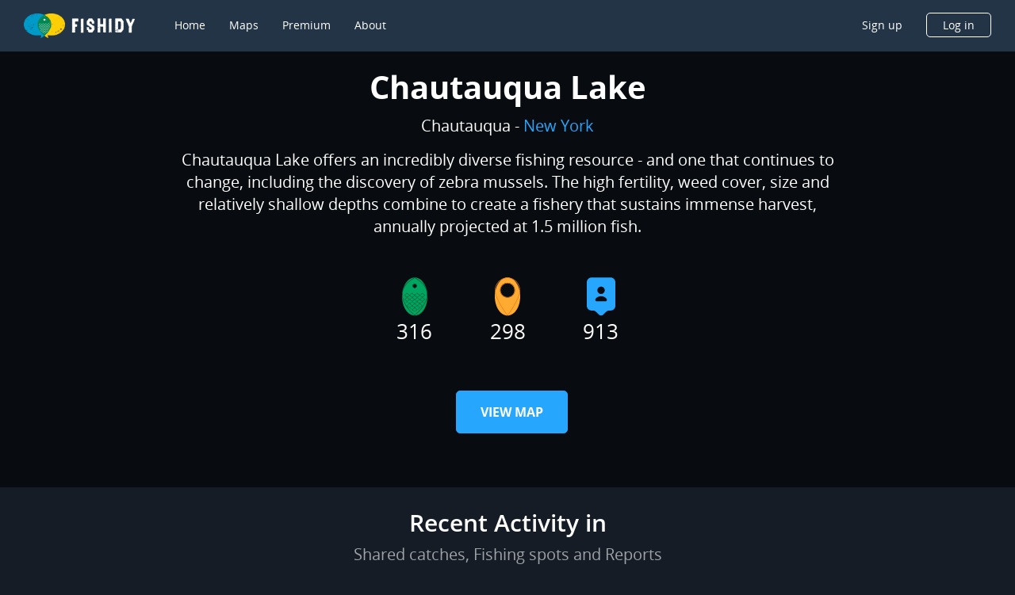

--- FILE ---
content_type: image/svg+xml
request_url: https://www.fishidy.com/assets/images/icons/catch-ov-icon.svg
body_size: 5677
content:
<svg width="16" height="25" viewBox="0 0 16 25" fill="none" xmlns="http://www.w3.org/2000/svg">
<path fill-rule="evenodd" clip-rule="evenodd" d="M8 24.125C12.4183 24.125 16 18.7524 16 12.125C16 5.49758 12.4183 0.125 8 0.125C3.58172 0.125 0 5.49758 0 12.125C0 18.7524 3.58172 24.125 8 24.125ZM8 6.79167C8.73638 6.79167 9.33333 6.19471 9.33333 5.45833C9.33333 4.72195 8.73638 4.125 8 4.125C7.26362 4.125 6.66667 4.72195 6.66667 5.45833C6.66667 6.19471 7.26362 6.79167 8 6.79167Z" fill="#00A55F"/>
<path fill-rule="evenodd" clip-rule="evenodd" d="M0 10.797C0 18.0527 8 24.125 8 24.125C8 24.125 16 18.0527 16 10.797C16 3.54134 8 0.125 8 0.125C8 0.125 0 3.54134 0 10.797ZM9.02563 22.8163C8.70167 23.1112 8.40112 23.3708 8.1318 23.5926C8.08357 23.6324 8.03957 23.6683 8 23.7003C7.96043 23.6683 7.91643 23.6324 7.8682 23.5926C7.59888 23.3708 7.29833 23.1112 6.97437 22.8163C6.04797 21.9731 5.12135 21.0177 4.25716 19.9698C1.80182 16.9927 0.333333 13.8803 0.333333 10.797C0.333333 7.73053 1.78617 5.1336 4.22028 2.99031C5.07757 2.23544 5.99732 1.59242 6.91685 1.06074C7.23831 0.874871 7.53644 0.716363 7.80336 0.585081C7.88018 0.547298 7.94603 0.515821 8 0.490632C8.05397 0.515821 8.11982 0.547298 8.19664 0.585081C8.46357 0.716363 8.76169 0.874871 9.08315 1.06074C10.0027 1.59242 10.9224 2.23544 11.7797 2.99031C14.2138 5.1336 15.6667 7.73053 15.6667 10.797C15.6667 13.8803 14.1982 16.9927 11.7428 19.9698C10.8787 21.0177 9.95203 21.9731 9.02563 22.8163ZM8 6.45833C8.55229 6.45833 9 6.01062 9 5.45833C9 4.90605 8.55229 4.45833 8 4.45833C7.44772 4.45833 7 4.90605 7 5.45833C7 6.01062 7.44772 6.45833 8 6.45833ZM6.66667 5.45833C6.66667 6.19471 7.26362 6.79167 8 6.79167C8.73638 6.79167 9.33333 6.19471 9.33333 5.45833C9.33333 4.72195 8.73638 4.125 8 4.125C7.26362 4.125 6.66667 4.72195 6.66667 5.45833Z" fill="#00512F"/>
<path fill-rule="evenodd" clip-rule="evenodd" d="M13.7205 12.1428L13.7204 12.1428C13.4951 12.3119 13.27 12.4807 12.916 12.5197C13.2238 13.1102 13.7389 13.6085 14.4777 13.6801C14.4143 13.9811 14.1884 14.2621 13.9906 14.4794C13.7186 14.7779 13.3827 15.0012 12.916 15.0981C12.9773 15.2787 13.1254 15.4464 13.2678 15.6076L13.2734 15.6139C13.3105 15.6559 13.3541 15.6959 13.3984 15.7365C13.5178 15.8461 13.6421 15.9602 13.6583 16.1297C13.3446 16.1284 13.1696 15.8756 13.0009 15.6321C12.9317 15.5322 12.8636 15.4339 12.7875 15.3551L12.763 15.3884C12.4151 15.862 12.0673 16.3356 11.3794 16.465C11.634 16.982 12.1522 17.458 12.8903 17.5736C12.8317 17.9768 12.5108 18.3777 12.2245 18.6305C11.977 18.8489 11.6938 19.0139 11.2766 19.0686C11.2173 19.142 11.1596 19.2169 11.1019 19.2918L11.1018 19.2918L11.1018 19.2918L11.1018 19.2918L11.1018 19.2919L11.1018 19.2919L11.1017 19.2919L11.1017 19.2919L11.1017 19.2919C10.7493 19.7493 10.3969 20.2065 9.68979 20.3079C9.59584 20.4153 9.50743 20.5314 9.41858 20.648C9.11068 21.0523 8.79756 21.4634 8.2303 21.5447C7.28124 21.6817 6.80381 20.9936 6.40005 20.4116L6.40002 20.4116C6.36925 20.3672 6.33891 20.3235 6.30882 20.2808C5.48703 20.1809 5.10513 19.6374 4.74713 19.0686C4.21282 19.0253 3.88112 18.7316 3.56914 18.3988C3.54979 18.3778 3.52955 18.3564 3.50883 18.3345C3.30232 18.1158 3.04724 17.8456 3.13524 17.5218C3.91362 17.4582 4.26525 16.9636 4.61689 16.4691L4.61983 16.465C3.93132 16.2898 3.52252 15.8318 3.18663 15.304C3.1005 15.3898 3.02328 15.497 2.94511 15.6055C2.7689 15.8501 2.58786 16.1014 2.28895 16.1297C2.27012 15.9613 2.39977 15.8449 2.52263 15.7346L2.52264 15.7346C2.5675 15.6943 2.61146 15.6548 2.64695 15.6139C2.79278 15.4508 2.92366 15.2835 3.03244 15.0981C2.66009 14.997 2.34154 14.8038 2.08455 14.5558C1.84608 14.3253 1.58251 14.04 1.52155 13.7048C1.57136 13.6191 1.66471 13.6156 1.75034 13.6123C1.78799 13.6109 1.82414 13.6096 1.85445 13.6013C2.43358 13.449 2.76289 12.9693 3.05814 12.5197C2.69595 12.4391 2.38935 12.279 2.13595 12.0557C1.85325 11.8053 1.52992 11.4291 1.49585 10.9988C2.0463 10.92 2.37381 10.7262 2.69834 10.3548C2.73063 10.3177 2.77874 10.2419 2.83347 10.1557C2.95095 9.97069 3.09897 9.73755 3.18663 9.73549C3.26838 9.73197 3.35269 9.86562 3.4323 9.99183C3.46153 10.0382 3.49013 10.0835 3.51774 10.1207C3.7831 10.4746 4.21222 10.9615 4.77283 10.9717C5.39334 10.9858 5.69117 10.5933 5.99157 10.1974C6.11506 10.0347 6.23897 9.87137 6.38592 9.73549C6.49821 9.79294 6.57438 9.9075 6.64691 10.0166L6.64692 10.0166L6.64692 10.0166L6.64692 10.0166L6.64693 10.0166C6.6709 10.0526 6.69447 10.0881 6.71881 10.1207C6.9788 10.471 7.39895 10.9765 7.99781 10.9717C8.60967 10.9681 8.93744 10.5341 9.25255 10.1169C9.35358 9.98313 9.45332 9.85108 9.5607 9.73549C9.70153 9.84796 9.81293 9.9973 9.92597 10.1488C10.0192 10.2738 10.1136 10.4003 10.2265 10.5089C10.4715 10.7406 10.7805 10.9814 11.2013 10.9717C11.8506 10.9605 12.2123 10.4461 12.537 9.98422L12.537 9.9842L12.537 9.98416L12.537 9.98412C12.5781 9.92571 12.6186 9.86814 12.659 9.81253C12.6716 9.80395 12.6815 9.79258 12.6915 9.78121V9.7812L12.6915 9.7812C12.7137 9.75589 12.7359 9.73051 12.7875 9.73549C12.7992 9.74447 12.814 9.7502 12.8287 9.75589C12.8573 9.76698 12.8855 9.77792 12.8903 9.81253C12.9184 9.87031 12.9482 9.92568 12.9931 9.96661C13.0019 9.97526 13.0059 9.98843 13.0098 10.0015C13.0157 10.0212 13.0216 10.0406 13.0439 10.0443C13.375 10.5101 13.7551 10.926 14.4777 10.9988C14.4672 11.3365 14.302 11.5171 14.1366 11.698C14.0567 11.7854 13.9767 11.8728 13.9141 11.978C13.9059 11.9873 13.8923 11.9912 13.8787 11.9952C13.8526 12.0027 13.8264 12.0102 13.8382 12.0557C13.7985 12.0843 13.7595 12.1135 13.7205 12.1428ZM6.56581 20.3079C6.6192 20.3705 6.67248 20.4366 6.72664 20.5037C7.05749 20.9139 7.42161 21.3652 8.04921 21.3389C8.65205 21.3117 8.98444 20.8578 9.29046 20.44C9.33 20.386 9.3691 20.3326 9.40829 20.2808C8.74173 20.1618 8.39778 19.719 8.05324 19.2755L8.05313 19.2753C8.02638 19.2409 7.99962 19.2064 7.97271 19.1721C7.65236 19.7 7.24476 20.1393 6.56581 20.3079ZM8.31425 19.2374C8.26852 19.1796 8.22362 19.1229 8.1789 19.0686C8.84649 18.9091 9.23437 18.4638 9.5607 17.9606C9.63561 18.0423 9.7071 18.1275 9.77859 18.2127L9.77861 18.2127L9.77863 18.2127L9.77866 18.2127L9.77868 18.2128L9.7787 18.2128L9.77872 18.2128L9.77875 18.2128L9.77877 18.2129L9.77879 18.2129L9.77882 18.2129L9.77884 18.2129L9.77886 18.213L9.77888 18.213L9.77891 18.213L9.77893 18.213L9.77895 18.2131L9.77898 18.2131L9.779 18.2131L9.77902 18.2131L9.77905 18.2132C10.0907 18.5844 10.4023 18.9556 10.9957 19.0427C10.9455 19.1067 10.8961 19.1732 10.8463 19.2403L10.8462 19.2403L10.8462 19.2403L10.8462 19.2403L10.8462 19.2403L10.8462 19.2403L10.8462 19.2403L10.8462 19.2403L10.8462 19.2403L10.8462 19.2404L10.8462 19.2404L10.8462 19.2404L10.8461 19.2404L10.8461 19.2404L10.8461 19.2404L10.8461 19.2404L10.8461 19.2404L10.8461 19.2404L10.8461 19.2405L10.8461 19.2405L10.8461 19.2405C10.5688 19.6137 10.2778 20.0054 9.76569 20.0737C9.05303 20.1716 8.66023 19.6749 8.31425 19.2374ZM5.07498 19.1422L5.07501 19.1422C5.37252 19.5615 5.69532 20.0163 6.28312 20.0737C7.00739 20.1466 7.40889 19.5835 7.745 19.1122L7.79461 19.0427C7.22336 18.9517 6.91558 18.5946 6.60773 18.2374C6.52683 18.1435 6.44592 18.0497 6.36022 17.9606C6.03688 18.4517 5.68068 18.9091 5.00412 19.0427C5.02758 19.0754 5.05108 19.1085 5.07474 19.1419L5.07476 19.1419L5.07479 19.1419L5.07481 19.142L5.07484 19.142L5.07486 19.142L5.07489 19.1421L5.07491 19.1421L5.07493 19.1421L5.07496 19.1422L5.07498 19.1422ZM9.91477 18.0093C9.84888 17.9226 9.7834 17.8364 9.71549 17.7548C10.3992 17.5838 10.8307 17.1589 11.1487 16.6202C11.2134 16.6924 11.2761 16.7665 11.3388 16.8407L11.3388 16.8407L11.3388 16.8407L11.3388 16.8407L11.3388 16.8408L11.3389 16.8408L11.3389 16.8408L11.3389 16.8408L11.3389 16.8409L11.3389 16.8409L11.339 16.8409L11.339 16.8409L11.339 16.841L11.339 16.841L11.339 16.841L11.3391 16.841L11.3391 16.8411L11.3391 16.8411L11.3391 16.8411C11.6726 17.2353 12.0056 17.6291 12.6333 17.7289C12.6062 17.7679 12.5789 17.8078 12.5513 17.8483L12.5512 17.8483C12.2074 18.3519 11.8069 18.9383 11.0214 18.8369C10.4923 18.7694 10.1997 18.3844 9.91477 18.0093ZM6.54011 17.7289C6.56291 17.7615 6.58596 17.7949 6.60935 17.8288C6.95813 18.334 7.38244 18.9486 8.1789 18.8369C8.696 18.7646 8.98592 18.3684 9.26469 17.9874C9.32939 17.899 9.39349 17.8114 9.45969 17.7289C8.76851 17.6189 8.41248 17.172 8.05647 16.725C8.0286 16.69 8.00074 16.6551 7.97271 16.6202C7.62786 17.1234 7.25073 17.5923 6.54011 17.7289ZM3.50581 17.967C3.4494 17.8937 3.39421 17.822 3.33904 17.7548C4.00902 17.5688 4.44949 17.1529 4.77283 16.6202C4.82098 16.6757 4.8684 16.732 4.91583 16.7883C5.26394 17.2013 5.61254 17.615 6.25742 17.7289C6.20968 17.7931 6.16246 17.8598 6.11473 17.9272L6.11457 17.9274L6.11454 17.9275C5.82767 18.3326 5.52249 18.7636 4.97842 18.8369C4.25133 18.9354 3.85518 18.4208 3.50581 17.967ZM8.1789 16.465L8.20203 16.4976C8.53073 16.9617 8.93539 17.533 9.61329 17.5218C10.2244 17.5127 10.5729 17.0387 10.8835 16.6161L10.8835 16.616C10.9213 16.5646 10.9586 16.5139 10.9957 16.465C10.3821 16.3469 10.0506 15.9456 9.71844 15.5436L9.71838 15.5435C9.6662 15.4804 9.614 15.4172 9.5607 15.3551C9.23318 15.8583 8.85247 16.3097 8.1789 16.465ZM4.99262 16.46L4.97842 16.4391C5.68307 16.3241 6.03031 15.8492 6.36022 15.3551C6.43983 15.4401 6.51552 15.5291 6.59121 15.6181C6.90191 15.9833 7.21261 16.3486 7.79461 16.4391L7.78046 16.4611C7.49579 16.905 7.17001 17.4131 6.59151 17.496C5.77615 17.6129 5.33823 16.9685 4.99262 16.46ZM9.71549 15.0981L9.71921 15.1039C10.0624 15.6388 10.5061 16.3305 11.3023 16.2579C11.9315 16.2015 12.2658 15.6941 12.5695 15.2331L12.5695 15.2331L12.5695 15.2331L12.5695 15.233L12.5695 15.233L12.5697 15.2328L12.57 15.2323C12.5999 15.187 12.6294 15.1421 12.659 15.0981C12.007 15.0006 11.6607 14.5916 11.3158 14.1842C11.2605 14.1188 11.2052 14.0535 11.1487 13.9895C10.8134 14.5023 10.4249 14.9627 9.71549 15.0981ZM8.02351 16.2579C7.28361 16.2748 6.83775 15.6067 6.51441 15.0734C7.26766 14.9774 7.616 14.4765 7.96386 13.9763L7.97271 13.9636C8.33967 14.4716 8.72875 14.9567 9.45969 15.0981C9.42235 15.151 9.38482 15.2058 9.34667 15.2615C9.03132 15.7219 8.67343 16.2445 8.02351 16.2579ZM3.31334 15.0734C3.34772 15.1231 3.38206 15.174 3.41674 15.2253C3.71901 15.6728 4.04652 16.1576 4.64433 16.2326C5.43236 16.3326 5.84453 15.7221 6.19107 15.2089L6.19109 15.2088L6.19126 15.2086C6.22233 15.1626 6.25288 15.1173 6.28312 15.0734C5.60327 14.9989 5.26696 14.5785 4.93065 14.158C4.87847 14.0928 4.82629 14.0275 4.77283 13.9636C4.43515 14.4818 4.07117 14.9765 3.31334 15.0734ZM11.3912 13.8531L11.3794 13.8354C12.0591 13.7153 12.3971 13.2516 12.7344 12.7889L12.7618 12.7514L12.8274 12.8357C13.1657 13.2711 13.5036 13.7059 14.1448 13.8354C13.8788 14.3163 13.412 14.9537 12.6333 14.8664C12.0216 14.7981 11.6893 14.3 11.3912 13.8531ZM8.1789 13.8354L8.22656 13.9015C8.57074 14.38 8.99882 14.9751 9.76569 14.8664C10.342 14.7848 10.6735 14.2836 10.9613 13.8485L10.97 13.8354C10.3682 13.7303 10.0488 13.3418 9.72907 12.9529C9.67345 12.8853 9.61782 12.8176 9.5607 12.7514C9.22242 13.2359 8.87339 13.7096 8.1789 13.8354ZM5.14479 14.0595C5.08854 13.9907 5.03344 13.9233 4.97842 13.8601C5.64123 13.6958 6.03688 13.2606 6.36022 12.7514C6.43904 12.8358 6.51402 12.924 6.58896 13.0121C6.90041 13.3783 7.21121 13.7437 7.79461 13.8354C7.7563 13.8861 7.71823 13.9382 7.67986 13.9906C7.39192 14.3843 7.08701 14.8011 6.54011 14.8664C5.8696 14.946 5.48576 14.4765 5.14479 14.0595ZM1.80305 13.8354L1.81896 13.8577C2.16092 14.3372 2.58183 14.9274 3.31334 14.8664C3.88682 14.818 4.20125 14.3806 4.49171 13.9766L4.49175 13.9766C4.52608 13.9288 4.56008 13.8815 4.59413 13.8354C3.92394 13.6986 3.57434 13.2372 3.22635 12.7779L3.18663 12.7256C2.85493 13.2251 2.48857 13.6922 1.80305 13.8354ZM9.89377 12.777L9.89373 12.7769C9.83501 12.699 9.77631 12.621 9.71549 12.5456C10.398 12.3729 10.823 11.9425 11.1487 11.4117C11.1817 11.4525 11.2145 11.4936 11.2472 11.5347L11.2474 11.5348C11.5985 11.9752 11.9489 12.4146 12.6333 12.5197C12.2759 13.0572 11.8061 13.7451 11.0214 13.6284C10.4746 13.5483 10.1841 13.1625 9.89377 12.777ZM6.54011 12.5197L6.571 12.5662C6.9174 13.0877 7.3549 13.7464 8.1789 13.6284C8.73512 13.5486 9.04679 13.0892 9.33424 12.6656C9.3677 12.6163 9.40084 12.5674 9.43399 12.5197C8.72938 12.3904 8.36347 11.9171 7.99875 11.4454L7.97271 11.4117C7.61949 11.904 7.25073 12.3861 6.54011 12.5197ZM3.39837 12.5854L3.33904 12.495C4.06793 12.3994 4.41076 11.919 4.75309 11.4393L4.77283 11.4117C4.81847 11.4649 4.86348 11.5187 4.90849 11.5726C5.25718 11.9899 5.60634 12.4078 6.25742 12.5197C6.22058 12.5696 6.18349 12.6212 6.1458 12.6737L6.14579 12.6737C5.80129 13.1535 5.40537 13.7049 4.67003 13.6284C4.03885 13.5634 3.70313 13.0508 3.39837 12.5854ZM9.61329 10.096C9.60121 10.097 9.59218 10.0908 9.5849 10.0858C9.57453 10.0788 9.56772 10.0741 9.5607 10.096L9.49824 10.1769C9.15389 10.6238 8.80892 11.0715 8.1275 11.1788L8.16446 11.2336C8.49356 11.7225 8.89123 12.3133 9.5864 12.3133C10.2286 12.3133 10.5931 11.8071 10.9165 11.3578L10.9166 11.3578L10.9166 11.3577L10.9167 11.3576C10.9607 11.2965 11.004 11.2364 11.0471 11.1788C10.3335 11.0554 9.94141 10.6064 9.61329 10.096ZM5.1129 11.4442C5.05131 11.3628 4.99011 11.2819 4.92703 11.2046C5.60836 11.0331 6.03449 10.6016 6.36022 10.0701C6.42102 10.1389 6.48018 10.2093 6.53934 10.2797C6.87564 10.68 7.21171 11.08 7.846 11.1788C7.81089 11.2275 7.77553 11.2778 7.73957 11.3291C7.39544 11.8195 6.99632 12.3883 6.23172 12.2886C5.69703 12.2167 5.40082 11.825 5.1129 11.4442L5.1129 11.4442ZM13.8639 11.6946C13.9049 11.6337 13.9502 11.5768 13.9957 11.5197C14.0791 11.4149 14.1628 11.3097 14.2213 11.1788C13.5496 11.0577 13.1975 10.6162 12.8449 10.174C12.8172 10.1393 12.7896 10.1047 12.7618 10.0701L12.7216 10.1251C12.3734 10.6021 12.0251 11.0791 11.3023 11.1788C11.6077 11.9486 12.8 12.7514 13.6069 11.9522C13.7025 11.8769 13.788 11.7921 13.8639 11.6946ZM1.85318 11.3243C1.81911 11.2751 1.78539 11.2264 1.75165 11.1788C2.44733 11.0379 2.83043 10.5817 3.16094 10.0701C3.22901 10.1443 3.29498 10.2208 3.36098 10.2972C3.69533 10.6846 4.03039 11.0727 4.64433 11.1788C4.62849 11.2023 4.61253 11.2262 4.59641 11.2503C4.25378 11.7625 3.84186 12.3783 3.05814 12.2886C2.47367 12.2211 2.15043 11.7539 1.85318 11.3243Z" fill="#00512F"/>
</svg>


--- FILE ---
content_type: application/x-javascript
request_url: https://www.fishidy.com/default-src_app_pages_sign-up_sign-up_module_ts.8044e4f2158d20fa8fb9.js
body_size: 15258
content:
"use strict";
(self["webpackChunkfishidy"] = self["webpackChunkfishidy"] || []).push([["default-src_app_pages_sign-up_sign-up_module_ts"],{

/***/ 10717:
/*!**********************************************************************!*\
  !*** ./src/app/pages/sign-up/sign-up-free/sign-up-free.component.ts ***!
  \**********************************************************************/
/***/ (function(__unused_webpack_module, __webpack_exports__, __webpack_require__) {

__webpack_require__.r(__webpack_exports__);
/* harmony export */ __webpack_require__.d(__webpack_exports__, {
/* harmony export */   "SignUpFreeComponent": function() { return /* binding */ SignUpFreeComponent; }
/* harmony export */ });
/* harmony import */ var _app_core_features_auth__WEBPACK_IMPORTED_MODULE_0__ = __webpack_require__(/*! @app/core/features/auth */ 29794);
/* harmony import */ var _app_constants__WEBPACK_IMPORTED_MODULE_1__ = __webpack_require__(/*! @app/constants */ 92744);
/* harmony import */ var _app_core_store_auth_auth_slice__WEBPACK_IMPORTED_MODULE_2__ = __webpack_require__(/*! @app/core/store/auth/auth.slice */ 18684);
/* harmony import */ var _angular_core__WEBPACK_IMPORTED_MODULE_5__ = __webpack_require__(/*! @angular/core */ 2316);
/* harmony import */ var _ngrx_store__WEBPACK_IMPORTED_MODULE_6__ = __webpack_require__(/*! @ngrx/store */ 35585);
/* harmony import */ var _angular_common__WEBPACK_IMPORTED_MODULE_7__ = __webpack_require__(/*! @angular/common */ 54364);
/* harmony import */ var _angular_router__WEBPACK_IMPORTED_MODULE_8__ = __webpack_require__(/*! @angular/router */ 71258);
/* harmony import */ var _sign_up_form_sign_up_form_component__WEBPACK_IMPORTED_MODULE_3__ = __webpack_require__(/*! ../sign-up-form/sign-up-form.component */ 441);
/* harmony import */ var _shared_components_header_layout_header_layout_component__WEBPACK_IMPORTED_MODULE_4__ = __webpack_require__(/*! ../../../shared/components/header-layout/header-layout.component */ 95179);









function SignUpFreeComponent_app_header_layout_0_Template(rf, ctx) { if (rf & 1) {
    _angular_core__WEBPACK_IMPORTED_MODULE_5__["ɵɵelement"](0, "app-header-layout", 21);
} if (rf & 2) {
    var ctx_r0 = _angular_core__WEBPACK_IMPORTED_MODULE_5__["ɵɵnextContext"]();
    _angular_core__WEBPACK_IMPORTED_MODULE_5__["ɵɵproperty"]("userLogin", ctx_r0.userLogin);
} }
var SignUpFreeComponent = /** @class */ (function () {
    function SignUpFreeComponent(store) {
        this.store = store;
        this.showHeader = true;
        this.userLogin = true;
        this.relativePaths = _app_constants__WEBPACK_IMPORTED_MODULE_1__.relativePaths;
    }
    SignUpFreeComponent.prototype.ngOnInit = function () {
        this.signup$ = this.store.select(_app_core_store_auth_auth_slice__WEBPACK_IMPORTED_MODULE_2__.authSelector.signup);
    };
    SignUpFreeComponent.prototype.handleSignUpFree = function (_a) {
        var firstName = _a.firstName, lastName = _a.lastName, email = _a.email, password = _a.password, currentZipCode = _a.currentZipCode;
        var body = new _app_core_features_auth__WEBPACK_IMPORTED_MODULE_0__.SignUpPayload(firstName, lastName, email, password, currentZipCode);
        this.store.dispatch(_app_core_store_auth_auth_slice__WEBPACK_IMPORTED_MODULE_2__.authActions.signup({ body: body, isSignUpPremium: false, plan: null }));
    };
    SignUpFreeComponent.ɵfac = function SignUpFreeComponent_Factory(t) { return new (t || SignUpFreeComponent)(_angular_core__WEBPACK_IMPORTED_MODULE_5__["ɵɵdirectiveInject"](_ngrx_store__WEBPACK_IMPORTED_MODULE_6__.Store)); };
    SignUpFreeComponent.ɵcmp = /*@__PURE__*/ _angular_core__WEBPACK_IMPORTED_MODULE_5__["ɵɵdefineComponent"]({ type: SignUpFreeComponent, selectors: [["app-sign-up-free"]], inputs: { showHeader: "showHeader" }, decls: 83, vars: 8, consts: [[3, "userLogin", 4, "ngIf"], [1, "signup-free"], [1, "signup-free__info"], [1, "signup-free__info-header"], [1, "signup-free__info-header__bold"], [1, "signup-free__info-reminder"], [1, "signup-free__info-reminder__data"], [1, "signup-free__info-reminder__checkbox"], [1, "checkbox"], ["type", "checkbox", "value", "None", "id", "checkbox", "name", "check", "checked", ""], ["for", "checkbox"], [1, "orange"], [1, "signup-free__info-reminder__uncheckbox"], [1, "uncheckbox"], [1, "line1"], [1, "line2"], [1, "signup-free__info-reminder__button"], [1, "button", "button-premium", 3, "routerLink"], ["src", "/assets/images/sign-up/sign-up-free-img.png"], [1, "signup-free__form-register"], [3, "isFetching", "error", "submitted"], [3, "userLogin"]], template: function SignUpFreeComponent_Template(rf, ctx) { if (rf & 1) {
            _angular_core__WEBPACK_IMPORTED_MODULE_5__["ɵɵtemplate"](0, SignUpFreeComponent_app_header_layout_0_Template, 1, 1, "app-header-layout", 0);
            _angular_core__WEBPACK_IMPORTED_MODULE_5__["ɵɵelementStart"](1, "div", 1);
            _angular_core__WEBPACK_IMPORTED_MODULE_5__["ɵɵelementStart"](2, "div", 2);
            _angular_core__WEBPACK_IMPORTED_MODULE_5__["ɵɵelementStart"](3, "div", 3);
            _angular_core__WEBPACK_IMPORTED_MODULE_5__["ɵɵelementStart"](4, "h1");
            _angular_core__WEBPACK_IMPORTED_MODULE_5__["ɵɵtext"](5, "Fishidy\u2019s the ");
            _angular_core__WEBPACK_IMPORTED_MODULE_5__["ɵɵelementStart"](6, "h1", 4);
            _angular_core__WEBPACK_IMPORTED_MODULE_5__["ɵɵtext"](7, "best");
            _angular_core__WEBPACK_IMPORTED_MODULE_5__["ɵɵelementEnd"]();
            _angular_core__WEBPACK_IMPORTED_MODULE_5__["ɵɵelementEnd"]();
            _angular_core__WEBPACK_IMPORTED_MODULE_5__["ɵɵelementStart"](8, "span");
            _angular_core__WEBPACK_IMPORTED_MODULE_5__["ɵɵtext"](9, "Cast with confidence and join over 1 million other anglers already having more success on the water");
            _angular_core__WEBPACK_IMPORTED_MODULE_5__["ɵɵelementEnd"]();
            _angular_core__WEBPACK_IMPORTED_MODULE_5__["ɵɵelementEnd"]();
            _angular_core__WEBPACK_IMPORTED_MODULE_5__["ɵɵelementStart"](10, "div", 5);
            _angular_core__WEBPACK_IMPORTED_MODULE_5__["ɵɵelementStart"](11, "h1");
            _angular_core__WEBPACK_IMPORTED_MODULE_5__["ɵɵtext"](12, "Reminder why you\u2019re joining");
            _angular_core__WEBPACK_IMPORTED_MODULE_5__["ɵɵelementEnd"]();
            _angular_core__WEBPACK_IMPORTED_MODULE_5__["ɵɵelementStart"](13, "div", 6);
            _angular_core__WEBPACK_IMPORTED_MODULE_5__["ɵɵelementStart"](14, "div", 7);
            _angular_core__WEBPACK_IMPORTED_MODULE_5__["ɵɵelementStart"](15, "div", 8);
            _angular_core__WEBPACK_IMPORTED_MODULE_5__["ɵɵelement"](16, "input", 9);
            _angular_core__WEBPACK_IMPORTED_MODULE_5__["ɵɵelement"](17, "label", 10);
            _angular_core__WEBPACK_IMPORTED_MODULE_5__["ɵɵelementEnd"]();
            _angular_core__WEBPACK_IMPORTED_MODULE_5__["ɵɵelementEnd"]();
            _angular_core__WEBPACK_IMPORTED_MODULE_5__["ɵɵelementStart"](18, "span");
            _angular_core__WEBPACK_IMPORTED_MODULE_5__["ɵɵtext"](19, "The fishing map");
            _angular_core__WEBPACK_IMPORTED_MODULE_5__["ɵɵelementEnd"]();
            _angular_core__WEBPACK_IMPORTED_MODULE_5__["ɵɵelementEnd"]();
            _angular_core__WEBPACK_IMPORTED_MODULE_5__["ɵɵelementStart"](20, "div", 6);
            _angular_core__WEBPACK_IMPORTED_MODULE_5__["ɵɵelementStart"](21, "div", 7);
            _angular_core__WEBPACK_IMPORTED_MODULE_5__["ɵɵelementStart"](22, "div", 8);
            _angular_core__WEBPACK_IMPORTED_MODULE_5__["ɵɵelement"](23, "input", 9);
            _angular_core__WEBPACK_IMPORTED_MODULE_5__["ɵɵelement"](24, "label", 10);
            _angular_core__WEBPACK_IMPORTED_MODULE_5__["ɵɵelementEnd"]();
            _angular_core__WEBPACK_IMPORTED_MODULE_5__["ɵɵelementEnd"]();
            _angular_core__WEBPACK_IMPORTED_MODULE_5__["ɵɵelementStart"](25, "span");
            _angular_core__WEBPACK_IMPORTED_MODULE_5__["ɵɵtext"](26, "Activity");
            _angular_core__WEBPACK_IMPORTED_MODULE_5__["ɵɵelementEnd"]();
            _angular_core__WEBPACK_IMPORTED_MODULE_5__["ɵɵelementEnd"]();
            _angular_core__WEBPACK_IMPORTED_MODULE_5__["ɵɵelementStart"](27, "div", 6);
            _angular_core__WEBPACK_IMPORTED_MODULE_5__["ɵɵelementStart"](28, "div", 7);
            _angular_core__WEBPACK_IMPORTED_MODULE_5__["ɵɵelementStart"](29, "div", 8);
            _angular_core__WEBPACK_IMPORTED_MODULE_5__["ɵɵelement"](30, "input", 9);
            _angular_core__WEBPACK_IMPORTED_MODULE_5__["ɵɵelement"](31, "label", 10);
            _angular_core__WEBPACK_IMPORTED_MODULE_5__["ɵɵelementEnd"]();
            _angular_core__WEBPACK_IMPORTED_MODULE_5__["ɵɵelementEnd"]();
            _angular_core__WEBPACK_IMPORTED_MODULE_5__["ɵɵelementStart"](32, "span");
            _angular_core__WEBPACK_IMPORTED_MODULE_5__["ɵɵtext"](33, "Catches & Spots");
            _angular_core__WEBPACK_IMPORTED_MODULE_5__["ɵɵelementEnd"]();
            _angular_core__WEBPACK_IMPORTED_MODULE_5__["ɵɵelementEnd"]();
            _angular_core__WEBPACK_IMPORTED_MODULE_5__["ɵɵelementStart"](34, "div", 6);
            _angular_core__WEBPACK_IMPORTED_MODULE_5__["ɵɵelementStart"](35, "div", 7);
            _angular_core__WEBPACK_IMPORTED_MODULE_5__["ɵɵelementStart"](36, "div", 8);
            _angular_core__WEBPACK_IMPORTED_MODULE_5__["ɵɵelement"](37, "input", 9);
            _angular_core__WEBPACK_IMPORTED_MODULE_5__["ɵɵelement"](38, "label", 10);
            _angular_core__WEBPACK_IMPORTED_MODULE_5__["ɵɵelementEnd"]();
            _angular_core__WEBPACK_IMPORTED_MODULE_5__["ɵɵelementEnd"]();
            _angular_core__WEBPACK_IMPORTED_MODULE_5__["ɵɵelementStart"](39, "span");
            _angular_core__WEBPACK_IMPORTED_MODULE_5__["ɵɵtext"](40, "Braggin\u2019 board");
            _angular_core__WEBPACK_IMPORTED_MODULE_5__["ɵɵelementEnd"]();
            _angular_core__WEBPACK_IMPORTED_MODULE_5__["ɵɵelementEnd"]();
            _angular_core__WEBPACK_IMPORTED_MODULE_5__["ɵɵelementEnd"]();
            _angular_core__WEBPACK_IMPORTED_MODULE_5__["ɵɵelementStart"](41, "div", 5);
            _angular_core__WEBPACK_IMPORTED_MODULE_5__["ɵɵelementStart"](42, "h2");
            _angular_core__WEBPACK_IMPORTED_MODULE_5__["ɵɵtext"](43, "Without ");
            _angular_core__WEBPACK_IMPORTED_MODULE_5__["ɵɵelementStart"](44, "span", 11);
            _angular_core__WEBPACK_IMPORTED_MODULE_5__["ɵɵtext"](45, "Premium");
            _angular_core__WEBPACK_IMPORTED_MODULE_5__["ɵɵelementEnd"]();
            _angular_core__WEBPACK_IMPORTED_MODULE_5__["ɵɵtext"](46, " you'll miss out on valuable features:");
            _angular_core__WEBPACK_IMPORTED_MODULE_5__["ɵɵelementEnd"]();
            _angular_core__WEBPACK_IMPORTED_MODULE_5__["ɵɵelementStart"](47, "div", 6);
            _angular_core__WEBPACK_IMPORTED_MODULE_5__["ɵɵelementStart"](48, "div", 12);
            _angular_core__WEBPACK_IMPORTED_MODULE_5__["ɵɵelementStart"](49, "div", 13);
            _angular_core__WEBPACK_IMPORTED_MODULE_5__["ɵɵelement"](50, "label", 14);
            _angular_core__WEBPACK_IMPORTED_MODULE_5__["ɵɵelement"](51, "label", 15);
            _angular_core__WEBPACK_IMPORTED_MODULE_5__["ɵɵelementEnd"]();
            _angular_core__WEBPACK_IMPORTED_MODULE_5__["ɵɵelementEnd"]();
            _angular_core__WEBPACK_IMPORTED_MODULE_5__["ɵɵelementStart"](52, "span");
            _angular_core__WEBPACK_IMPORTED_MODULE_5__["ɵɵtext"](53, "Fishing Hot Spots & Tips");
            _angular_core__WEBPACK_IMPORTED_MODULE_5__["ɵɵelementEnd"]();
            _angular_core__WEBPACK_IMPORTED_MODULE_5__["ɵɵelementEnd"]();
            _angular_core__WEBPACK_IMPORTED_MODULE_5__["ɵɵelementStart"](54, "div", 6);
            _angular_core__WEBPACK_IMPORTED_MODULE_5__["ɵɵelementStart"](55, "div", 12);
            _angular_core__WEBPACK_IMPORTED_MODULE_5__["ɵɵelementStart"](56, "div", 13);
            _angular_core__WEBPACK_IMPORTED_MODULE_5__["ɵɵelement"](57, "label", 14);
            _angular_core__WEBPACK_IMPORTED_MODULE_5__["ɵɵelement"](58, "label", 15);
            _angular_core__WEBPACK_IMPORTED_MODULE_5__["ɵɵelementEnd"]();
            _angular_core__WEBPACK_IMPORTED_MODULE_5__["ɵɵelementEnd"]();
            _angular_core__WEBPACK_IMPORTED_MODULE_5__["ɵɵelementStart"](59, "span");
            _angular_core__WEBPACK_IMPORTED_MODULE_5__["ɵɵtext"](60, "Underwater Structure & Habitat");
            _angular_core__WEBPACK_IMPORTED_MODULE_5__["ɵɵelementEnd"]();
            _angular_core__WEBPACK_IMPORTED_MODULE_5__["ɵɵelementEnd"]();
            _angular_core__WEBPACK_IMPORTED_MODULE_5__["ɵɵelementStart"](61, "div", 6);
            _angular_core__WEBPACK_IMPORTED_MODULE_5__["ɵɵelementStart"](62, "div", 12);
            _angular_core__WEBPACK_IMPORTED_MODULE_5__["ɵɵelementStart"](63, "div", 13);
            _angular_core__WEBPACK_IMPORTED_MODULE_5__["ɵɵelement"](64, "label", 14);
            _angular_core__WEBPACK_IMPORTED_MODULE_5__["ɵɵelement"](65, "label", 15);
            _angular_core__WEBPACK_IMPORTED_MODULE_5__["ɵɵelementEnd"]();
            _angular_core__WEBPACK_IMPORTED_MODULE_5__["ɵɵelementEnd"]();
            _angular_core__WEBPACK_IMPORTED_MODULE_5__["ɵɵelementStart"](66, "span");
            _angular_core__WEBPACK_IMPORTED_MODULE_5__["ɵɵtext"](67, "Enhanced Fishing Forecast");
            _angular_core__WEBPACK_IMPORTED_MODULE_5__["ɵɵelementEnd"]();
            _angular_core__WEBPACK_IMPORTED_MODULE_5__["ɵɵelementEnd"]();
            _angular_core__WEBPACK_IMPORTED_MODULE_5__["ɵɵelementStart"](68, "div", 6);
            _angular_core__WEBPACK_IMPORTED_MODULE_5__["ɵɵelementStart"](69, "div", 12);
            _angular_core__WEBPACK_IMPORTED_MODULE_5__["ɵɵelementStart"](70, "div", 13);
            _angular_core__WEBPACK_IMPORTED_MODULE_5__["ɵɵelement"](71, "label", 14);
            _angular_core__WEBPACK_IMPORTED_MODULE_5__["ɵɵelement"](72, "label", 15);
            _angular_core__WEBPACK_IMPORTED_MODULE_5__["ɵɵelementEnd"]();
            _angular_core__WEBPACK_IMPORTED_MODULE_5__["ɵɵelementEnd"]();
            _angular_core__WEBPACK_IMPORTED_MODULE_5__["ɵɵelementStart"](73, "span");
            _angular_core__WEBPACK_IMPORTED_MODULE_5__["ɵɵtext"](74, "Offline Mapping");
            _angular_core__WEBPACK_IMPORTED_MODULE_5__["ɵɵelementEnd"]();
            _angular_core__WEBPACK_IMPORTED_MODULE_5__["ɵɵelementEnd"]();
            _angular_core__WEBPACK_IMPORTED_MODULE_5__["ɵɵelementStart"](75, "div", 16);
            _angular_core__WEBPACK_IMPORTED_MODULE_5__["ɵɵelementStart"](76, "button", 17);
            _angular_core__WEBPACK_IMPORTED_MODULE_5__["ɵɵtext"](77, "Go Premium");
            _angular_core__WEBPACK_IMPORTED_MODULE_5__["ɵɵelementEnd"]();
            _angular_core__WEBPACK_IMPORTED_MODULE_5__["ɵɵelementEnd"]();
            _angular_core__WEBPACK_IMPORTED_MODULE_5__["ɵɵelementEnd"]();
            _angular_core__WEBPACK_IMPORTED_MODULE_5__["ɵɵelement"](78, "img", 18);
            _angular_core__WEBPACK_IMPORTED_MODULE_5__["ɵɵelementEnd"]();
            _angular_core__WEBPACK_IMPORTED_MODULE_5__["ɵɵelementStart"](79, "div", 19);
            _angular_core__WEBPACK_IMPORTED_MODULE_5__["ɵɵelementStart"](80, "app-sign-up-form", 20);
            _angular_core__WEBPACK_IMPORTED_MODULE_5__["ɵɵlistener"]("submitted", function SignUpFreeComponent_Template_app_sign_up_form_submitted_80_listener($event) { return ctx.handleSignUpFree($event); });
            _angular_core__WEBPACK_IMPORTED_MODULE_5__["ɵɵpipe"](81, "async");
            _angular_core__WEBPACK_IMPORTED_MODULE_5__["ɵɵpipe"](82, "async");
            _angular_core__WEBPACK_IMPORTED_MODULE_5__["ɵɵelementEnd"]();
            _angular_core__WEBPACK_IMPORTED_MODULE_5__["ɵɵelementEnd"]();
            _angular_core__WEBPACK_IMPORTED_MODULE_5__["ɵɵelementEnd"]();
        } if (rf & 2) {
            _angular_core__WEBPACK_IMPORTED_MODULE_5__["ɵɵproperty"]("ngIf", ctx.showHeader);
            _angular_core__WEBPACK_IMPORTED_MODULE_5__["ɵɵadvance"](76);
            _angular_core__WEBPACK_IMPORTED_MODULE_5__["ɵɵproperty"]("routerLink", ctx.relativePaths.SIGN_UP_PREMIUM);
            _angular_core__WEBPACK_IMPORTED_MODULE_5__["ɵɵadvance"](4);
            _angular_core__WEBPACK_IMPORTED_MODULE_5__["ɵɵproperty"]("isFetching", _angular_core__WEBPACK_IMPORTED_MODULE_5__["ɵɵpipeBind1"](81, 4, ctx.signup$).isLoading)("error", _angular_core__WEBPACK_IMPORTED_MODULE_5__["ɵɵpipeBind1"](82, 6, ctx.signup$).error);
        } }, directives: [_angular_common__WEBPACK_IMPORTED_MODULE_7__.NgIf, _angular_router__WEBPACK_IMPORTED_MODULE_8__.RouterLink, _sign_up_form_sign_up_form_component__WEBPACK_IMPORTED_MODULE_3__.SignUpFormComponent, _shared_components_header_layout_header_layout_component__WEBPACK_IMPORTED_MODULE_4__.HeaderLayoutComponent], pipes: [_angular_common__WEBPACK_IMPORTED_MODULE_7__.AsyncPipe], styles: [".signup-free[_ngcontent-%COMP%] {\n  max-width: 900px;\n  margin: auto;\n  display: flex;\n  justify-content: center;\n}\n@media screen and (min-width: 0) and (max-width: 680px) {\n  .signup-free[_ngcontent-%COMP%] {\n    width: 100%;\n    flex-direction: column;\n    padding: 20px;\n  }\n}\n.signup-free__info[_ngcontent-%COMP%] {\n  width: 45%;\n  position: relative;\n  padding-top: 70px;\n}\n@media screen and (min-width: 0) and (max-width: 680px) {\n  .signup-free__info[_ngcontent-%COMP%] {\n    width: 100%;\n    padding-top: 0;\n  }\n}\n.signup-free__info[_ngcontent-%COMP%]   img[_ngcontent-%COMP%] {\n  width: 95%;\n  right: 71px;\n  padding-top: 40px;\n}\n@media screen and (min-width: 0) and (max-width: 680px) {\n  .signup-free__info[_ngcontent-%COMP%]   img[_ngcontent-%COMP%] {\n    width: 100%;\n    position: relative;\n    right: inherit;\n    padding-top: 0;\n  }\n}\n.signup-free__info-header[_ngcontent-%COMP%] {\n  position: relative;\n  padding-bottom: 40px;\n}\n.signup-free__info-header[_ngcontent-%COMP%]   h1[_ngcontent-%COMP%] {\n  font-size: 36px;\n  font-weight: normal;\n  display: flex;\n}\n@media screen and (min-width: 0) and (max-width: 680px) {\n  .signup-free__info-header[_ngcontent-%COMP%]   h1[_ngcontent-%COMP%] {\n    font-size: 30px;\n  }\n}\n.signup-free__info-header[_ngcontent-%COMP%]   span[_ngcontent-%COMP%] {\n  color: #d8d8d8;\n  font-size: 16px;\n  position: absolute;\n  top: 60px;\n  font-weight: 300;\n}\n@media screen and (min-width: 0) and (max-width: 680px) {\n  .signup-free__info-header[_ngcontent-%COMP%]   span[_ngcontent-%COMP%] {\n    font-size: 15px;\n  }\n}\n.signup-free__info-header__bold[_ngcontent-%COMP%] {\n  font-weight: bold !important;\n  padding-left: 10px;\n}\n.signup-free__info-reminder[_ngcontent-%COMP%] {\n  padding-top: 25px;\n}\n.signup-free__info-reminder__button[_ngcontent-%COMP%] {\n  margin-top: 20px;\n  display: flex;\n  flex-direction: column;\n  align-items: center;\n}\n.signup-free__info-reminder__button[_ngcontent-%COMP%]   .button-premium[_ngcontent-%COMP%] {\n  display: block;\n  background-color: #ff6f00;\n  border: 1px solid #ff6f00;\n  color: white;\n  font-size: inherit;\n  line-height: normal;\n  font-weight: 600;\n  cursor: pointer;\n  padding: 15px 70px;\n  border-radius: 5px;\n  position: relative;\n  overflow: hidden;\n  transform: translate3d(0, 0, 0);\n  transition: opacity 0.3s ease;\n}\n.signup-free__info-reminder[_ngcontent-%COMP%]   h1[_ngcontent-%COMP%] {\n  font-size: 24px;\n  font-weight: 400;\n  color: #d8d8d8;\n}\n@media screen and (min-width: 0) and (max-width: 680px) {\n  .signup-free__info-reminder[_ngcontent-%COMP%]   h1[_ngcontent-%COMP%] {\n    font-size: 20px;\n    padding-bottom: 0;\n  }\n}\n.signup-free__info-reminder[_ngcontent-%COMP%]   h2[_ngcontent-%COMP%] {\n  font-size: 18px;\n  font-weight: 400;\n  color: #d8d8d8;\n}\n.signup-free__info-reminder[_ngcontent-%COMP%]   h2[_ngcontent-%COMP%]   .orange[_ngcontent-%COMP%] {\n  color: #ff6f00;\n  font-weight: 600;\n}\n@media screen and (min-width: 0) and (max-width: 680px) {\n  .signup-free__info-reminder[_ngcontent-%COMP%]   h2[_ngcontent-%COMP%] {\n    font-size: 16px;\n    padding-bottom: 0;\n  }\n}\n.signup-free__info-reminder__data[_ngcontent-%COMP%] {\n  display: flex;\n  position: relative;\n  padding-bottom: 6px;\n}\n.signup-free__info-reminder__data[_ngcontent-%COMP%]   span[_ngcontent-%COMP%] {\n  padding-left: 40px;\n  font-size: 14px;\n  color: #fff;\n}\n.signup-free__info-reminder__uncheckbox[_ngcontent-%COMP%] {\n  width: 20px;\n  float: right;\n  position: absolute;\n}\n.signup-free__info-reminder__uncheckbox[_ngcontent-%COMP%]   label[_ngcontent-%COMP%] {\n  width: 20px;\n  height: 20px;\n  position: absolute;\n  top: 1px;\n  left: 0;\n  border-radius: 4px;\n}\n.signup-free__info-reminder__uncheckbox[_ngcontent-%COMP%]   label[_ngcontent-%COMP%]::after {\n  content: \"\";\n  position: absolute;\n  width: 14px;\n  height: 3px;\n  left: 4px;\n  top: 8px;\n  background: #ff6f00;\n  border-radius: 1px;\n}\n.signup-free__info-reminder__uncheckbox[_ngcontent-%COMP%]   label.line1[_ngcontent-%COMP%]::after {\n  transform: rotate(45deg);\n}\n.signup-free__info-reminder__uncheckbox[_ngcontent-%COMP%]   label.line2[_ngcontent-%COMP%]::after {\n  transform: rotate(-45deg);\n}\n.signup-free__info-reminder__checkbox[_ngcontent-%COMP%] {\n  width: 20px;\n  float: right;\n  position: absolute;\n}\n.signup-free__info-reminder__checkbox[_ngcontent-%COMP%]   label[_ngcontent-%COMP%] {\n  width: 20px;\n  height: 20px;\n  position: absolute;\n  top: 2px;\n  left: 0;\n  border-radius: 4px;\n}\n.signup-free__info-reminder__checkbox[_ngcontent-%COMP%]   label[_ngcontent-%COMP%]::after {\n  content: \"\";\n  width: 9px;\n  height: 5px;\n  position: absolute;\n  top: 4px;\n  left: 4px;\n  border: 3px solid #27a6fe;\n  border-top: 0;\n  border-right: 0;\n  background: transparent;\n  opacity: 0;\n  transform: rotate(-45deg);\n}\n.signup-free__info-reminder__checkbox[_ngcontent-%COMP%]   label[_ngcontent-%COMP%]:hover::after {\n  opacity: 0.3;\n}\n.signup-free__info-reminder__checkbox[_ngcontent-%COMP%]   input[type=checkbox][_ngcontent-%COMP%] {\n  visibility: hidden;\n}\n.signup-free__info-reminder__checkbox[_ngcontent-%COMP%]   input[type=checkbox][_ngcontent-%COMP%]:checked    + label[_ngcontent-%COMP%]::after {\n  opacity: 1;\n}\n.signup-free__form-register[_ngcontent-%COMP%] {\n  width: 45%;\n}\n@media screen and (min-width: 0) and (max-width: 680px) {\n  .signup-free__form-register[_ngcontent-%COMP%] {\n    width: 100%;\n  }\n}\n/*# sourceMappingURL=[data-uri] */"] });
    return SignUpFreeComponent;
}());



/***/ }),

/***/ 85081:
/*!*********************************************************!*\
  !*** ./src/app/pages/sign-up/sign-up-routing.module.ts ***!
  \*********************************************************/
/***/ (function(__unused_webpack_module, __webpack_exports__, __webpack_require__) {

__webpack_require__.r(__webpack_exports__);
/* harmony export */ __webpack_require__.d(__webpack_exports__, {
/* harmony export */   "SignUpRoutingModule": function() { return /* binding */ SignUpRoutingModule; }
/* harmony export */ });
/* harmony import */ var _app_constants__WEBPACK_IMPORTED_MODULE_0__ = __webpack_require__(/*! @app/constants */ 92744);
/* harmony import */ var _sign_up_component__WEBPACK_IMPORTED_MODULE_1__ = __webpack_require__(/*! ./sign-up.component */ 85767);
/* harmony import */ var _sign_up_free_sign_up_free_component__WEBPACK_IMPORTED_MODULE_2__ = __webpack_require__(/*! ./sign-up-free/sign-up-free.component */ 10717);
/* harmony import */ var _angular_router__WEBPACK_IMPORTED_MODULE_4__ = __webpack_require__(/*! @angular/router */ 71258);
/* harmony import */ var _angular_core__WEBPACK_IMPORTED_MODULE_3__ = __webpack_require__(/*! @angular/core */ 2316);






var routes = [
    {
        path: _app_constants__WEBPACK_IMPORTED_MODULE_0__.paths.HOME,
        component: _sign_up_component__WEBPACK_IMPORTED_MODULE_1__.SignUpComponent,
    },
    {
        path: _app_constants__WEBPACK_IMPORTED_MODULE_0__.paths.SIGN_UP_FREE,
        component: _sign_up_free_sign_up_free_component__WEBPACK_IMPORTED_MODULE_2__.SignUpFreeComponent,
    },
];
var SignUpRoutingModule = /** @class */ (function () {
    function SignUpRoutingModule() {
    }
    SignUpRoutingModule.ɵfac = function SignUpRoutingModule_Factory(t) { return new (t || SignUpRoutingModule)(); };
    SignUpRoutingModule.ɵmod = /*@__PURE__*/ _angular_core__WEBPACK_IMPORTED_MODULE_3__["ɵɵdefineNgModule"]({ type: SignUpRoutingModule });
    SignUpRoutingModule.ɵinj = /*@__PURE__*/ _angular_core__WEBPACK_IMPORTED_MODULE_3__["ɵɵdefineInjector"]({ imports: [[_angular_router__WEBPACK_IMPORTED_MODULE_4__.RouterModule.forChild(routes)], _angular_router__WEBPACK_IMPORTED_MODULE_4__.RouterModule] });
    return SignUpRoutingModule;
}());

(function () { (typeof ngJitMode === "undefined" || ngJitMode) && _angular_core__WEBPACK_IMPORTED_MODULE_3__["ɵɵsetNgModuleScope"](SignUpRoutingModule, { imports: [_angular_router__WEBPACK_IMPORTED_MODULE_4__.RouterModule], exports: [_angular_router__WEBPACK_IMPORTED_MODULE_4__.RouterModule] }); })();


/***/ }),

/***/ 85767:
/*!****************************************************!*\
  !*** ./src/app/pages/sign-up/sign-up.component.ts ***!
  \****************************************************/
/***/ (function(__unused_webpack_module, __webpack_exports__, __webpack_require__) {

__webpack_require__.r(__webpack_exports__);
/* harmony export */ __webpack_require__.d(__webpack_exports__, {
/* harmony export */   "SignUpComponent": function() { return /* binding */ SignUpComponent; }
/* harmony export */ });
/* harmony import */ var _app_constants__WEBPACK_IMPORTED_MODULE_0__ = __webpack_require__(/*! @app/constants */ 92744);
/* harmony import */ var _app_modules_waterways_shared_premium_coverage_modal_premium_coverage_modal_component__WEBPACK_IMPORTED_MODULE_1__ = __webpack_require__(/*! @app/modules/waterways/shared/premium-coverage-modal/premium-coverage-modal.component */ 64396);
/* harmony import */ var _angular_core__WEBPACK_IMPORTED_MODULE_6__ = __webpack_require__(/*! @angular/core */ 2316);
/* harmony import */ var _angular_material_dialog__WEBPACK_IMPORTED_MODULE_7__ = __webpack_require__(/*! @angular/material/dialog */ 22213);
/* harmony import */ var _app_core_services_location_location_service__WEBPACK_IMPORTED_MODULE_2__ = __webpack_require__(/*! @app/core/services/location/location.service */ 5361);
/* harmony import */ var _shared_components_wrapper_layout_wrapper_layout_component__WEBPACK_IMPORTED_MODULE_3__ = __webpack_require__(/*! ../../shared/components/wrapper-layout/wrapper-layout.component */ 27544);
/* harmony import */ var _shared_components_header_layout_header_layout_component__WEBPACK_IMPORTED_MODULE_4__ = __webpack_require__(/*! ../../shared/components/header-layout/header-layout.component */ 95179);
/* harmony import */ var _angular_flex_layout_flex__WEBPACK_IMPORTED_MODULE_8__ = __webpack_require__(/*! @angular/flex-layout/flex */ 55434);
/* harmony import */ var _angular_material_icon__WEBPACK_IMPORTED_MODULE_9__ = __webpack_require__(/*! @angular/material/icon */ 52529);
/* harmony import */ var _shared_components_button_button_component__WEBPACK_IMPORTED_MODULE_5__ = __webpack_require__(/*! ../../shared/components/button/button.component */ 90042);










var SignUpComponent = /** @class */ (function () {
    function SignUpComponent(dialog, locationService) {
        this.dialog = dialog;
        this.locationService = locationService;
        this.userLogin = true;
    }
    SignUpComponent.prototype.ngOnInit = function () {
    };
    SignUpComponent.prototype.navigateWaterway = function () {
        var dialog = this.dialog;
        dialog.open(_app_modules_waterways_shared_premium_coverage_modal_premium_coverage_modal_component__WEBPACK_IMPORTED_MODULE_1__.PremiumCoverageModalComponent, {});
    };
    SignUpComponent.prototype.navigateSignupFree = function () {
        this.locationService.replace(_app_constants__WEBPACK_IMPORTED_MODULE_0__.relativePaths.SIGN_UP + _app_constants__WEBPACK_IMPORTED_MODULE_0__.relativePaths.SIGN_UP_FREE);
    };
    SignUpComponent.prototype.navigateSignupPremium = function () {
        this.locationService.replace(_app_constants__WEBPACK_IMPORTED_MODULE_0__.relativePaths.SIGN_UP_PREMIUM);
    };
    SignUpComponent.ɵfac = function SignUpComponent_Factory(t) { return new (t || SignUpComponent)(_angular_core__WEBPACK_IMPORTED_MODULE_6__["ɵɵdirectiveInject"](_angular_material_dialog__WEBPACK_IMPORTED_MODULE_7__.MatDialog), _angular_core__WEBPACK_IMPORTED_MODULE_6__["ɵɵdirectiveInject"](_app_core_services_location_location_service__WEBPACK_IMPORTED_MODULE_2__.LocationService)); };
    SignUpComponent.ɵcmp = /*@__PURE__*/ _angular_core__WEBPACK_IMPORTED_MODULE_6__["ɵɵdefineComponent"]({ type: SignUpComponent, selectors: [["app-sign-up"]], decls: 113, vars: 3, consts: [[3, "userLogin"], [1, "sign-up"], [1, "sign-up__header"], [1, "sign-up__rectangle"], ["fxFlex", "100", "fxLayout", "row", 1, "sign-up__data"], [1, "col-md-6", "sign-up__free"], [1, "sign-up__free-data"], [1, "sign-up__free-checkbox"], [1, "free-checkbox"], ["type", "checkbox", "value", "None", "id", "free-checkbox", "name", "check", "checked", "", "disabled", ""], ["for", "free-checkbox"], ["type", "checkbox", "value", "None", "id", "free-checkbox", "name", "check", "checked", ""], [1, "col-md-6", "sign-up__premium"], [1, "sign-up__premium-data"], [1, "sign-up__premium-checkbox"], [1, "premium-checkbox"], ["type", "checkbox", "value", "None", "id", "premium-checkbox", "name", "check", "checked", "", "disabled", ""], ["for", "premium-checkbox"], ["type", "checkbox", "value", "None", "id", "premium-checkbox", "name", "check", "checked", ""], [1, "sign-up__premium-special-data"], [1, "sign-up__waterway", 3, "click"], ["svgIcon", "iconNext"], ["fxFlex", "100", "fxLayout", "row", 1, "sign-up__bottom"], [1, "sign-up__button-free", "col-md-6", "col-sm-6"], [3, "inheritFontSize", "click"], [1, "sign-up__button-premium", "col-md-6", "col-sm-6"], [1, "sign-up__billed"], [1, "sign-up__billed-annually"], [1, "sign-up__billed-annually__unit"], [1, "sign-up__billed-annually__time"], [1, "sign-up__billed-annually__description"], [1, "sign-up__billed-annually__description__unit"], [1, "sign-up__billed-monthly"], [1, "sign-up__billed-monthly__unit"], [1, "sign-up__billed-monthly__time"], [1, "sign-up__billed-monthly__description"]], template: function SignUpComponent_Template(rf, ctx) { if (rf & 1) {
            _angular_core__WEBPACK_IMPORTED_MODULE_6__["ɵɵelementStart"](0, "app-wrapper-layout");
            _angular_core__WEBPACK_IMPORTED_MODULE_6__["ɵɵelement"](1, "app-header-layout", 0);
            _angular_core__WEBPACK_IMPORTED_MODULE_6__["ɵɵelementStart"](2, "div", 1);
            _angular_core__WEBPACK_IMPORTED_MODULE_6__["ɵɵelementStart"](3, "div", 2);
            _angular_core__WEBPACK_IMPORTED_MODULE_6__["ɵɵelementStart"](4, "h1");
            _angular_core__WEBPACK_IMPORTED_MODULE_6__["ɵɵtext"](5, "Unrivaled Fishing Intel");
            _angular_core__WEBPACK_IMPORTED_MODULE_6__["ɵɵelementEnd"]();
            _angular_core__WEBPACK_IMPORTED_MODULE_6__["ɵɵelementStart"](6, "span");
            _angular_core__WEBPACK_IMPORTED_MODULE_6__["ɵɵtext"](7, "Cast with confidence and join over 1 million other anglers already having more success on the water");
            _angular_core__WEBPACK_IMPORTED_MODULE_6__["ɵɵelementEnd"]();
            _angular_core__WEBPACK_IMPORTED_MODULE_6__["ɵɵelementEnd"]();
            _angular_core__WEBPACK_IMPORTED_MODULE_6__["ɵɵelementStart"](8, "div", 3);
            _angular_core__WEBPACK_IMPORTED_MODULE_6__["ɵɵelementStart"](9, "div", 4);
            _angular_core__WEBPACK_IMPORTED_MODULE_6__["ɵɵelementStart"](10, "div", 5);
            _angular_core__WEBPACK_IMPORTED_MODULE_6__["ɵɵelementStart"](11, "div", 6);
            _angular_core__WEBPACK_IMPORTED_MODULE_6__["ɵɵelementStart"](12, "div", 7);
            _angular_core__WEBPACK_IMPORTED_MODULE_6__["ɵɵelementStart"](13, "div", 8);
            _angular_core__WEBPACK_IMPORTED_MODULE_6__["ɵɵelement"](14, "input", 9);
            _angular_core__WEBPACK_IMPORTED_MODULE_6__["ɵɵelement"](15, "label", 10);
            _angular_core__WEBPACK_IMPORTED_MODULE_6__["ɵɵelementEnd"]();
            _angular_core__WEBPACK_IMPORTED_MODULE_6__["ɵɵelementEnd"]();
            _angular_core__WEBPACK_IMPORTED_MODULE_6__["ɵɵelementStart"](16, "span");
            _angular_core__WEBPACK_IMPORTED_MODULE_6__["ɵɵtext"](17, "Exact locations on map");
            _angular_core__WEBPACK_IMPORTED_MODULE_6__["ɵɵelementEnd"]();
            _angular_core__WEBPACK_IMPORTED_MODULE_6__["ɵɵelementEnd"]();
            _angular_core__WEBPACK_IMPORTED_MODULE_6__["ɵɵelementStart"](18, "div", 6);
            _angular_core__WEBPACK_IMPORTED_MODULE_6__["ɵɵelementStart"](19, "div", 7);
            _angular_core__WEBPACK_IMPORTED_MODULE_6__["ɵɵelementStart"](20, "div", 8);
            _angular_core__WEBPACK_IMPORTED_MODULE_6__["ɵɵelement"](21, "input", 11);
            _angular_core__WEBPACK_IMPORTED_MODULE_6__["ɵɵelement"](22, "label", 10);
            _angular_core__WEBPACK_IMPORTED_MODULE_6__["ɵɵelementEnd"]();
            _angular_core__WEBPACK_IMPORTED_MODULE_6__["ɵɵelementEnd"]();
            _angular_core__WEBPACK_IMPORTED_MODULE_6__["ɵɵelementStart"](23, "span");
            _angular_core__WEBPACK_IMPORTED_MODULE_6__["ɵɵtext"](24, "Mapped depth contours");
            _angular_core__WEBPACK_IMPORTED_MODULE_6__["ɵɵelementEnd"]();
            _angular_core__WEBPACK_IMPORTED_MODULE_6__["ɵɵelementEnd"]();
            _angular_core__WEBPACK_IMPORTED_MODULE_6__["ɵɵelementStart"](25, "div", 6);
            _angular_core__WEBPACK_IMPORTED_MODULE_6__["ɵɵelementStart"](26, "div", 7);
            _angular_core__WEBPACK_IMPORTED_MODULE_6__["ɵɵelementStart"](27, "div", 8);
            _angular_core__WEBPACK_IMPORTED_MODULE_6__["ɵɵelement"](28, "input", 11);
            _angular_core__WEBPACK_IMPORTED_MODULE_6__["ɵɵelement"](29, "label", 10);
            _angular_core__WEBPACK_IMPORTED_MODULE_6__["ɵɵelementEnd"]();
            _angular_core__WEBPACK_IMPORTED_MODULE_6__["ɵɵelementEnd"]();
            _angular_core__WEBPACK_IMPORTED_MODULE_6__["ɵɵelementStart"](30, "span");
            _angular_core__WEBPACK_IMPORTED_MODULE_6__["ɵɵtext"](31, "Detailed fishery info");
            _angular_core__WEBPACK_IMPORTED_MODULE_6__["ɵɵelementEnd"]();
            _angular_core__WEBPACK_IMPORTED_MODULE_6__["ɵɵelementEnd"]();
            _angular_core__WEBPACK_IMPORTED_MODULE_6__["ɵɵelementEnd"]();
            _angular_core__WEBPACK_IMPORTED_MODULE_6__["ɵɵelementStart"](32, "div", 12);
            _angular_core__WEBPACK_IMPORTED_MODULE_6__["ɵɵelementStart"](33, "div", 13);
            _angular_core__WEBPACK_IMPORTED_MODULE_6__["ɵɵelementStart"](34, "div", 14);
            _angular_core__WEBPACK_IMPORTED_MODULE_6__["ɵɵelementStart"](35, "div", 15);
            _angular_core__WEBPACK_IMPORTED_MODULE_6__["ɵɵelement"](36, "input", 16);
            _angular_core__WEBPACK_IMPORTED_MODULE_6__["ɵɵelement"](37, "label", 17);
            _angular_core__WEBPACK_IMPORTED_MODULE_6__["ɵɵelementEnd"]();
            _angular_core__WEBPACK_IMPORTED_MODULE_6__["ɵɵelementEnd"]();
            _angular_core__WEBPACK_IMPORTED_MODULE_6__["ɵɵelementStart"](38, "span");
            _angular_core__WEBPACK_IMPORTED_MODULE_6__["ɵɵtext"](39, "Exact locations on map");
            _angular_core__WEBPACK_IMPORTED_MODULE_6__["ɵɵelementEnd"]();
            _angular_core__WEBPACK_IMPORTED_MODULE_6__["ɵɵelementEnd"]();
            _angular_core__WEBPACK_IMPORTED_MODULE_6__["ɵɵelementStart"](40, "div", 13);
            _angular_core__WEBPACK_IMPORTED_MODULE_6__["ɵɵelementStart"](41, "div", 14);
            _angular_core__WEBPACK_IMPORTED_MODULE_6__["ɵɵelementStart"](42, "div", 15);
            _angular_core__WEBPACK_IMPORTED_MODULE_6__["ɵɵelement"](43, "input", 18);
            _angular_core__WEBPACK_IMPORTED_MODULE_6__["ɵɵelement"](44, "label", 17);
            _angular_core__WEBPACK_IMPORTED_MODULE_6__["ɵɵelementEnd"]();
            _angular_core__WEBPACK_IMPORTED_MODULE_6__["ɵɵelementEnd"]();
            _angular_core__WEBPACK_IMPORTED_MODULE_6__["ɵɵelementStart"](45, "span");
            _angular_core__WEBPACK_IMPORTED_MODULE_6__["ɵɵtext"](46, "Mapped depth contours");
            _angular_core__WEBPACK_IMPORTED_MODULE_6__["ɵɵelementEnd"]();
            _angular_core__WEBPACK_IMPORTED_MODULE_6__["ɵɵelementEnd"]();
            _angular_core__WEBPACK_IMPORTED_MODULE_6__["ɵɵelementStart"](47, "div", 13);
            _angular_core__WEBPACK_IMPORTED_MODULE_6__["ɵɵelementStart"](48, "div", 14);
            _angular_core__WEBPACK_IMPORTED_MODULE_6__["ɵɵelementStart"](49, "div", 15);
            _angular_core__WEBPACK_IMPORTED_MODULE_6__["ɵɵelement"](50, "input", 18);
            _angular_core__WEBPACK_IMPORTED_MODULE_6__["ɵɵelement"](51, "label", 17);
            _angular_core__WEBPACK_IMPORTED_MODULE_6__["ɵɵelementEnd"]();
            _angular_core__WEBPACK_IMPORTED_MODULE_6__["ɵɵelementEnd"]();
            _angular_core__WEBPACK_IMPORTED_MODULE_6__["ɵɵelementStart"](52, "span");
            _angular_core__WEBPACK_IMPORTED_MODULE_6__["ɵɵtext"](53, "Detailed fishery info");
            _angular_core__WEBPACK_IMPORTED_MODULE_6__["ɵɵelementEnd"]();
            _angular_core__WEBPACK_IMPORTED_MODULE_6__["ɵɵelementEnd"]();
            _angular_core__WEBPACK_IMPORTED_MODULE_6__["ɵɵelementStart"](54, "div", 19);
            _angular_core__WEBPACK_IMPORTED_MODULE_6__["ɵɵelementStart"](55, "div", 14);
            _angular_core__WEBPACK_IMPORTED_MODULE_6__["ɵɵelementStart"](56, "div", 15);
            _angular_core__WEBPACK_IMPORTED_MODULE_6__["ɵɵelement"](57, "input", 18);
            _angular_core__WEBPACK_IMPORTED_MODULE_6__["ɵɵelement"](58, "label", 17);
            _angular_core__WEBPACK_IMPORTED_MODULE_6__["ɵɵelementEnd"]();
            _angular_core__WEBPACK_IMPORTED_MODULE_6__["ɵɵelementEnd"]();
            _angular_core__WEBPACK_IMPORTED_MODULE_6__["ɵɵelementStart"](59, "span");
            _angular_core__WEBPACK_IMPORTED_MODULE_6__["ɵɵtext"](60, "Fishing Hot Spots & Tips");
            _angular_core__WEBPACK_IMPORTED_MODULE_6__["ɵɵelementEnd"]();
            _angular_core__WEBPACK_IMPORTED_MODULE_6__["ɵɵelementEnd"]();
            _angular_core__WEBPACK_IMPORTED_MODULE_6__["ɵɵelementStart"](61, "div", 19);
            _angular_core__WEBPACK_IMPORTED_MODULE_6__["ɵɵelementStart"](62, "div", 14);
            _angular_core__WEBPACK_IMPORTED_MODULE_6__["ɵɵelementStart"](63, "div", 15);
            _angular_core__WEBPACK_IMPORTED_MODULE_6__["ɵɵelement"](64, "input", 18);
            _angular_core__WEBPACK_IMPORTED_MODULE_6__["ɵɵelement"](65, "label", 17);
            _angular_core__WEBPACK_IMPORTED_MODULE_6__["ɵɵelementEnd"]();
            _angular_core__WEBPACK_IMPORTED_MODULE_6__["ɵɵelementEnd"]();
            _angular_core__WEBPACK_IMPORTED_MODULE_6__["ɵɵelementStart"](66, "span");
            _angular_core__WEBPACK_IMPORTED_MODULE_6__["ɵɵtext"](67, "Underwater Structure & Habitat");
            _angular_core__WEBPACK_IMPORTED_MODULE_6__["ɵɵelementEnd"]();
            _angular_core__WEBPACK_IMPORTED_MODULE_6__["ɵɵelementEnd"]();
            _angular_core__WEBPACK_IMPORTED_MODULE_6__["ɵɵelementStart"](68, "div", 19);
            _angular_core__WEBPACK_IMPORTED_MODULE_6__["ɵɵelementStart"](69, "div", 14);
            _angular_core__WEBPACK_IMPORTED_MODULE_6__["ɵɵelementStart"](70, "div", 15);
            _angular_core__WEBPACK_IMPORTED_MODULE_6__["ɵɵelement"](71, "input", 18);
            _angular_core__WEBPACK_IMPORTED_MODULE_6__["ɵɵelement"](72, "label", 17);
            _angular_core__WEBPACK_IMPORTED_MODULE_6__["ɵɵelementEnd"]();
            _angular_core__WEBPACK_IMPORTED_MODULE_6__["ɵɵelementEnd"]();
            _angular_core__WEBPACK_IMPORTED_MODULE_6__["ɵɵelementStart"](73, "span");
            _angular_core__WEBPACK_IMPORTED_MODULE_6__["ɵɵtext"](74, "Enhanced Fishing Forecaster (mobile only)");
            _angular_core__WEBPACK_IMPORTED_MODULE_6__["ɵɵelementEnd"]();
            _angular_core__WEBPACK_IMPORTED_MODULE_6__["ɵɵelementEnd"]();
            _angular_core__WEBPACK_IMPORTED_MODULE_6__["ɵɵelementStart"](75, "div", 19);
            _angular_core__WEBPACK_IMPORTED_MODULE_6__["ɵɵelementStart"](76, "div", 14);
            _angular_core__WEBPACK_IMPORTED_MODULE_6__["ɵɵelementStart"](77, "div", 15);
            _angular_core__WEBPACK_IMPORTED_MODULE_6__["ɵɵelement"](78, "input", 18);
            _angular_core__WEBPACK_IMPORTED_MODULE_6__["ɵɵelement"](79, "label", 17);
            _angular_core__WEBPACK_IMPORTED_MODULE_6__["ɵɵelementEnd"]();
            _angular_core__WEBPACK_IMPORTED_MODULE_6__["ɵɵelementEnd"]();
            _angular_core__WEBPACK_IMPORTED_MODULE_6__["ɵɵelementStart"](80, "span");
            _angular_core__WEBPACK_IMPORTED_MODULE_6__["ɵɵtext"](81, "Offline Mapping");
            _angular_core__WEBPACK_IMPORTED_MODULE_6__["ɵɵelementEnd"]();
            _angular_core__WEBPACK_IMPORTED_MODULE_6__["ɵɵelementEnd"]();
            _angular_core__WEBPACK_IMPORTED_MODULE_6__["ɵɵelementStart"](82, "div", 20);
            _angular_core__WEBPACK_IMPORTED_MODULE_6__["ɵɵlistener"]("click", function SignUpComponent_Template_div_click_82_listener() { return ctx.navigateWaterway(); });
            _angular_core__WEBPACK_IMPORTED_MODULE_6__["ɵɵelementStart"](83, "span");
            _angular_core__WEBPACK_IMPORTED_MODULE_6__["ɵɵtext"](84, "See if we have premium layers on your waterway");
            _angular_core__WEBPACK_IMPORTED_MODULE_6__["ɵɵelementEnd"]();
            _angular_core__WEBPACK_IMPORTED_MODULE_6__["ɵɵelement"](85, "mat-icon", 21);
            _angular_core__WEBPACK_IMPORTED_MODULE_6__["ɵɵelementEnd"]();
            _angular_core__WEBPACK_IMPORTED_MODULE_6__["ɵɵelementEnd"]();
            _angular_core__WEBPACK_IMPORTED_MODULE_6__["ɵɵelementEnd"]();
            _angular_core__WEBPACK_IMPORTED_MODULE_6__["ɵɵelementStart"](86, "div", 22);
            _angular_core__WEBPACK_IMPORTED_MODULE_6__["ɵɵelementStart"](87, "div", 23);
            _angular_core__WEBPACK_IMPORTED_MODULE_6__["ɵɵelementStart"](88, "app-button", 24);
            _angular_core__WEBPACK_IMPORTED_MODULE_6__["ɵɵlistener"]("click", function SignUpComponent_Template_app_button_click_88_listener() { return ctx.navigateSignupFree(); });
            _angular_core__WEBPACK_IMPORTED_MODULE_6__["ɵɵelementStart"](89, "span");
            _angular_core__WEBPACK_IMPORTED_MODULE_6__["ɵɵtext"](90, "Sign up free");
            _angular_core__WEBPACK_IMPORTED_MODULE_6__["ɵɵelementEnd"]();
            _angular_core__WEBPACK_IMPORTED_MODULE_6__["ɵɵelementEnd"]();
            _angular_core__WEBPACK_IMPORTED_MODULE_6__["ɵɵelementEnd"]();
            _angular_core__WEBPACK_IMPORTED_MODULE_6__["ɵɵelementStart"](91, "div", 25);
            _angular_core__WEBPACK_IMPORTED_MODULE_6__["ɵɵelementStart"](92, "app-button", 24);
            _angular_core__WEBPACK_IMPORTED_MODULE_6__["ɵɵlistener"]("click", function SignUpComponent_Template_app_button_click_92_listener() { return ctx.navigateSignupPremium(); });
            _angular_core__WEBPACK_IMPORTED_MODULE_6__["ɵɵelementStart"](93, "span");
            _angular_core__WEBPACK_IMPORTED_MODULE_6__["ɵɵtext"](94, "Go Premium");
            _angular_core__WEBPACK_IMPORTED_MODULE_6__["ɵɵelementEnd"]();
            _angular_core__WEBPACK_IMPORTED_MODULE_6__["ɵɵelementEnd"]();
            _angular_core__WEBPACK_IMPORTED_MODULE_6__["ɵɵelementStart"](95, "div", 26);
            _angular_core__WEBPACK_IMPORTED_MODULE_6__["ɵɵelementStart"](96, "div", 27);
            _angular_core__WEBPACK_IMPORTED_MODULE_6__["ɵɵelementStart"](97, "span", 28);
            _angular_core__WEBPACK_IMPORTED_MODULE_6__["ɵɵtext"](98, "$4.17 ");
            _angular_core__WEBPACK_IMPORTED_MODULE_6__["ɵɵelementEnd"]();
            _angular_core__WEBPACK_IMPORTED_MODULE_6__["ɵɵelementStart"](99, "span", 29);
            _angular_core__WEBPACK_IMPORTED_MODULE_6__["ɵɵtext"](100, "/mo");
            _angular_core__WEBPACK_IMPORTED_MODULE_6__["ɵɵelementEnd"]();
            _angular_core__WEBPACK_IMPORTED_MODULE_6__["ɵɵelementStart"](101, "div", 30);
            _angular_core__WEBPACK_IMPORTED_MODULE_6__["ɵɵelementStart"](102, "p");
            _angular_core__WEBPACK_IMPORTED_MODULE_6__["ɵɵtext"](103, "$49.99 ");
            _angular_core__WEBPACK_IMPORTED_MODULE_6__["ɵɵelementEnd"]();
            _angular_core__WEBPACK_IMPORTED_MODULE_6__["ɵɵelementStart"](104, "p", 31);
            _angular_core__WEBPACK_IMPORTED_MODULE_6__["ɵɵtext"](105, " Billed annually");
            _angular_core__WEBPACK_IMPORTED_MODULE_6__["ɵɵelementEnd"]();
            _angular_core__WEBPACK_IMPORTED_MODULE_6__["ɵɵelementEnd"]();
            _angular_core__WEBPACK_IMPORTED_MODULE_6__["ɵɵelementEnd"]();
            _angular_core__WEBPACK_IMPORTED_MODULE_6__["ɵɵelementStart"](106, "div", 32);
            _angular_core__WEBPACK_IMPORTED_MODULE_6__["ɵɵelementStart"](107, "span", 33);
            _angular_core__WEBPACK_IMPORTED_MODULE_6__["ɵɵtext"](108, "$9.99 ");
            _angular_core__WEBPACK_IMPORTED_MODULE_6__["ɵɵelementEnd"]();
            _angular_core__WEBPACK_IMPORTED_MODULE_6__["ɵɵelementStart"](109, "span", 34);
            _angular_core__WEBPACK_IMPORTED_MODULE_6__["ɵɵtext"](110, "/mo");
            _angular_core__WEBPACK_IMPORTED_MODULE_6__["ɵɵelementEnd"]();
            _angular_core__WEBPACK_IMPORTED_MODULE_6__["ɵɵelementStart"](111, "p", 35);
            _angular_core__WEBPACK_IMPORTED_MODULE_6__["ɵɵtext"](112, "Billed monthly");
            _angular_core__WEBPACK_IMPORTED_MODULE_6__["ɵɵelementEnd"]();
            _angular_core__WEBPACK_IMPORTED_MODULE_6__["ɵɵelementEnd"]();
            _angular_core__WEBPACK_IMPORTED_MODULE_6__["ɵɵelementEnd"]();
            _angular_core__WEBPACK_IMPORTED_MODULE_6__["ɵɵelementEnd"]();
            _angular_core__WEBPACK_IMPORTED_MODULE_6__["ɵɵelementEnd"]();
            _angular_core__WEBPACK_IMPORTED_MODULE_6__["ɵɵelementEnd"]();
            _angular_core__WEBPACK_IMPORTED_MODULE_6__["ɵɵelementEnd"]();
            _angular_core__WEBPACK_IMPORTED_MODULE_6__["ɵɵelementEnd"]();
        } if (rf & 2) {
            _angular_core__WEBPACK_IMPORTED_MODULE_6__["ɵɵadvance"](1);
            _angular_core__WEBPACK_IMPORTED_MODULE_6__["ɵɵproperty"]("userLogin", ctx.userLogin);
            _angular_core__WEBPACK_IMPORTED_MODULE_6__["ɵɵadvance"](87);
            _angular_core__WEBPACK_IMPORTED_MODULE_6__["ɵɵproperty"]("inheritFontSize", true);
            _angular_core__WEBPACK_IMPORTED_MODULE_6__["ɵɵadvance"](4);
            _angular_core__WEBPACK_IMPORTED_MODULE_6__["ɵɵproperty"]("inheritFontSize", true);
        } }, directives: [_shared_components_wrapper_layout_wrapper_layout_component__WEBPACK_IMPORTED_MODULE_3__.WrapperLayoutComponent, _shared_components_header_layout_header_layout_component__WEBPACK_IMPORTED_MODULE_4__.HeaderLayoutComponent, _angular_flex_layout_flex__WEBPACK_IMPORTED_MODULE_8__.DefaultFlexDirective, _angular_flex_layout_flex__WEBPACK_IMPORTED_MODULE_8__.DefaultLayoutDirective, _angular_material_icon__WEBPACK_IMPORTED_MODULE_9__.MatIcon, _shared_components_button_button_component__WEBPACK_IMPORTED_MODULE_5__.ButtonComponent], styles: [".sign-up[_ngcontent-%COMP%] {\n  padding-top: 50px;\n  display: block !important;\n  min-width: 680px;\n  margin: auto;\n  width: 680px;\n}\n@media screen and (min-width: 0) and (max-width: 680px) {\n  .sign-up[_ngcontent-%COMP%] {\n    width: 100%;\n    min-width: auto;\n    padding: 20px;\n  }\n  .sign-up__data[_ngcontent-%COMP%] {\n    flex-direction: column !important;\n  }\n}\n.sign-up__header[_ngcontent-%COMP%] {\n  text-align: center;\n  padding-bottom: 35px;\n}\n.sign-up__header[_ngcontent-%COMP%]   h1[_ngcontent-%COMP%] {\n  font-size: 36px;\n}\n@media screen and (min-width: 0) and (max-width: 680px) {\n  .sign-up__header[_ngcontent-%COMP%]   h1[_ngcontent-%COMP%] {\n    font-size: 28px;\n  }\n}\n.sign-up__header[_ngcontent-%COMP%]   span[_ngcontent-%COMP%] {\n  font-size: 20px;\n  color: #d8d8d8;\n}\n@media screen and (min-width: 0) and (max-width: 680px) {\n  .sign-up__header[_ngcontent-%COMP%]   span[_ngcontent-%COMP%] {\n    font-size: 16px;\n  }\n}\n.sign-up__rectangle[_ngcontent-%COMP%] {\n  width: 680px;\n  height: 563px;\n  background-color: #1b232e;\n  display: block !important;\n}\n@media screen and (min-width: 0) and (max-width: 680px) {\n  .sign-up__rectangle[_ngcontent-%COMP%] {\n    width: 100%;\n    height: auto;\n    padding: 20px 15px;\n  }\n}\n.sign-up__free[_ngcontent-%COMP%] {\n  width: 50%;\n  padding: 50px 0 0 50px;\n}\n@media screen and (min-width: 0) and (max-width: 680px) {\n  .sign-up__free[_ngcontent-%COMP%] {\n    width: 100%;\n    padding: 0 0 20px 0;\n  }\n}\n.sign-up__free-data[_ngcontent-%COMP%] {\n  display: flex;\n  position: relative;\n  padding-bottom: 20px;\n}\n.sign-up__free-data[_ngcontent-%COMP%]   span[_ngcontent-%COMP%] {\n  padding-left: 40px;\n  color: #d8d8d8;\n}\n.sign-up__free-checkbox[_ngcontent-%COMP%] {\n  width: 20px;\n  float: right;\n  position: absolute;\n}\n.sign-up__free-checkbox[_ngcontent-%COMP%]   label[_ngcontent-%COMP%] {\n  width: 20px;\n  height: 20px;\n  position: absolute;\n  top: 0;\n  left: 0;\n  border-radius: 4px;\n}\n.sign-up__free-checkbox[_ngcontent-%COMP%]   label[_ngcontent-%COMP%]::after {\n  content: \"\";\n  width: 9px;\n  height: 5px;\n  position: absolute;\n  top: 4px;\n  left: 4px;\n  border: 3px solid #27a6fe;\n  border-top: 0;\n  border-right: 0;\n  background: transparent;\n  opacity: 0;\n  transform: rotate(-45deg);\n}\n.sign-up__free-checkbox[_ngcontent-%COMP%]   label[_ngcontent-%COMP%]:hover::after {\n  opacity: 0.3;\n}\n.sign-up__free-checkbox[_ngcontent-%COMP%]   input[type=checkbox][_ngcontent-%COMP%] {\n  visibility: hidden;\n}\n.sign-up__free-checkbox[_ngcontent-%COMP%]   input[type=checkbox][_ngcontent-%COMP%]:checked    + label[_ngcontent-%COMP%]::after {\n  opacity: 1;\n}\n.sign-up__premium[_ngcontent-%COMP%] {\n  width: 50%;\n  padding: 50px 0 0 5px;\n}\n@media screen and (min-width: 0) and (max-width: 680px) {\n  .sign-up__premium[_ngcontent-%COMP%] {\n    width: 100%;\n    padding: 0;\n  }\n}\n.sign-up__premium-data[_ngcontent-%COMP%] {\n  display: flex;\n  position: relative;\n  padding-bottom: 20px;\n}\n.sign-up__premium-data[_ngcontent-%COMP%]   span[_ngcontent-%COMP%] {\n  padding-left: 40px;\n  color: #d8d8d8;\n}\n.sign-up__premium-special-data[_ngcontent-%COMP%] {\n  display: flex;\n  position: relative;\n  padding-bottom: 20px;\n}\n.sign-up__premium-special-data[_ngcontent-%COMP%]   span[_ngcontent-%COMP%] {\n  padding-left: 40px;\n}\n.sign-up__premium-checkbox[_ngcontent-%COMP%] {\n  width: 20px;\n  float: right;\n  position: absolute;\n}\n.sign-up__premium-checkbox[_ngcontent-%COMP%]   label[_ngcontent-%COMP%] {\n  width: 20px;\n  height: 20px;\n  position: absolute;\n  top: 0;\n  left: 0;\n  border-radius: 4px;\n}\n.sign-up__premium-checkbox[_ngcontent-%COMP%]   label[_ngcontent-%COMP%]::after {\n  content: \"\";\n  width: 9px;\n  height: 5px;\n  position: absolute;\n  top: 4px;\n  left: 4px;\n  border: 3px solid #ff6f00;\n  border-top: 0;\n  border-right: 0;\n  background: transparent;\n  opacity: 0;\n  transform: rotate(-45deg);\n}\n.sign-up__premium-checkbox[_ngcontent-%COMP%]   label[_ngcontent-%COMP%]:hover::after {\n  opacity: 0.3;\n}\n.sign-up__premium-checkbox[_ngcontent-%COMP%]   input[type=checkbox][_ngcontent-%COMP%] {\n  visibility: hidden;\n}\n.sign-up__premium-checkbox[_ngcontent-%COMP%]   input[type=checkbox][_ngcontent-%COMP%]:checked    + label[_ngcontent-%COMP%]::after {\n  opacity: 1;\n}\n.sign-up__waterway[_ngcontent-%COMP%] {\n  padding-left: 40px;\n  width: 250px;\n}\n.sign-up__waterway[_ngcontent-%COMP%]   span[_ngcontent-%COMP%] {\n  font-size: 14px;\n  color: #269cee;\n  cursor: pointer;\n  padding-right: 5px;\n}\n.sign-up__waterway[_ngcontent-%COMP%]   .mat-icon[_ngcontent-%COMP%] {\n  position: relative;\n  width: 13px;\n  height: 10px;\n}\n.sign-up__waterway[_ngcontent-%COMP%]   .mat-icon[_ngcontent-%COMP%]     svg {\n  position: absolute;\n  bottom: -2px;\n}\n.sign-up__waterway[_ngcontent-%COMP%]     svg-icon {\n  position: relative;\n}\n.sign-up__waterway[_ngcontent-%COMP%]     svg-icon svg {\n  position: absolute;\n  bottom: -2px;\n}\n.sign-up__bottom[_ngcontent-%COMP%] {\n  padding-top: 30px;\n  justify-content: center;\n}\n@media screen and (min-width: 0) and (max-width: 680px) {\n  .sign-up__bottom[_ngcontent-%COMP%] {\n    flex-direction: column !important;\n    align-items: center;\n  }\n}\n.sign-up__button-free[_ngcontent-%COMP%]     app-button button {\n  width: 251px !important;\n  margin: auto;\n  height: 50px;\n}\n@media screen and (min-width: 0) and (max-width: 680px) {\n  .sign-up__button-free[_ngcontent-%COMP%]     app-button button {\n    margin: 0 0 15px 0;\n  }\n}\n.sign-up__button-premium[_ngcontent-%COMP%]     app-button button {\n  width: 251px !important;\n  height: 50px;\n  border: 1px solid #ff6f00;\n  background-color: #ff6f00;\n}\n@media screen and (min-width: 681px) and (max-width: 1024px) {\n  .sign-up__button-premium[_ngcontent-%COMP%] {\n    margin-left: 15px;\n  }\n}\n.sign-up__billed[_ngcontent-%COMP%] {\n  display: flex;\n  padding-top: 15px;\n}\n.sign-up__billed-annually[_ngcontent-%COMP%] {\n  width: 40%;\n}\n@media screen and (min-width: 681px) and (max-width: 1024px) {\n  .sign-up__billed-annually[_ngcontent-%COMP%] {\n    width: 50%;\n  }\n}\n@media screen and (min-width: 0) and (max-width: 680px) {\n  .sign-up__billed-annually[_ngcontent-%COMP%] {\n    width: 50%;\n  }\n}\n.sign-up__billed-annually__unit[_ngcontent-%COMP%] {\n  font-size: 24px;\n}\n.sign-up__billed-annually__time[_ngcontent-%COMP%] {\n  color: #d8d8d8;\n  font-size: 24px;\n}\n.sign-up__billed-annually__description[_ngcontent-%COMP%] {\n  display: flex;\n  font-size: 10px;\n}\n.sign-up__billed-annually__description__unit[_ngcontent-%COMP%] {\n  color: #d8d8d8;\n  padding-left: 3px;\n}\n.sign-up__billed-monthly[_ngcontent-%COMP%] {\n  width: 40%;\n}\n@media screen and (min-width: 681px) and (max-width: 1024px) {\n  .sign-up__billed-monthly[_ngcontent-%COMP%] {\n    width: 50%;\n  }\n}\n@media screen and (min-width: 0) and (max-width: 680px) {\n  .sign-up__billed-monthly[_ngcontent-%COMP%] {\n    width: 50%;\n  }\n}\n.sign-up__billed-monthly__unit[_ngcontent-%COMP%] {\n  font-size: 24px;\n}\n.sign-up__billed-monthly__time[_ngcontent-%COMP%] {\n  color: #d8d8d8;\n  font-size: 24px;\n}\n.sign-up__billed-monthly__description[_ngcontent-%COMP%] {\n  font-size: 10px;\n  color: #d8d8d8;\n}\n/*# sourceMappingURL=[data-uri] */"] });
    return SignUpComponent;
}());



/***/ }),

/***/ 54498:
/*!*************************************************!*\
  !*** ./src/app/pages/sign-up/sign-up.module.ts ***!
  \*************************************************/
/***/ (function(__unused_webpack_module, __webpack_exports__, __webpack_require__) {

__webpack_require__.r(__webpack_exports__);
/* harmony export */ __webpack_require__.d(__webpack_exports__, {
/* harmony export */   "SignUpModule": function() { return /* binding */ SignUpModule; }
/* harmony export */ });
/* harmony import */ var _app_shared_shared_module__WEBPACK_IMPORTED_MODULE_0__ = __webpack_require__(/*! @app/shared/shared.module */ 44466);
/* harmony import */ var _sign_up_routing_module__WEBPACK_IMPORTED_MODULE_1__ = __webpack_require__(/*! ./sign-up-routing.module */ 85081);
/* harmony import */ var _sign_up_component__WEBPACK_IMPORTED_MODULE_2__ = __webpack_require__(/*! ./sign-up.component */ 85767);
/* harmony import */ var _sign_up_free_sign_up_free_component__WEBPACK_IMPORTED_MODULE_3__ = __webpack_require__(/*! ./sign-up-free/sign-up-free.component */ 10717);
/* harmony import */ var _sign_up_form_sign_up_form_module__WEBPACK_IMPORTED_MODULE_4__ = __webpack_require__(/*! ./sign-up-form/sign-up-form.module */ 53684);
/* harmony import */ var _angular_core__WEBPACK_IMPORTED_MODULE_5__ = __webpack_require__(/*! @angular/core */ 2316);






var SignUpModule = /** @class */ (function () {
    function SignUpModule() {
    }
    SignUpModule.ɵfac = function SignUpModule_Factory(t) { return new (t || SignUpModule)(); };
    SignUpModule.ɵmod = /*@__PURE__*/ _angular_core__WEBPACK_IMPORTED_MODULE_5__["ɵɵdefineNgModule"]({ type: SignUpModule });
    SignUpModule.ɵinj = /*@__PURE__*/ _angular_core__WEBPACK_IMPORTED_MODULE_5__["ɵɵdefineInjector"]({ imports: [[_app_shared_shared_module__WEBPACK_IMPORTED_MODULE_0__.SharedModule, _sign_up_routing_module__WEBPACK_IMPORTED_MODULE_1__.SignUpRoutingModule, _sign_up_form_sign_up_form_module__WEBPACK_IMPORTED_MODULE_4__.SignUpFormModule]] });
    return SignUpModule;
}());

(function () { (typeof ngJitMode === "undefined" || ngJitMode) && _angular_core__WEBPACK_IMPORTED_MODULE_5__["ɵɵsetNgModuleScope"](SignUpModule, { declarations: [_sign_up_component__WEBPACK_IMPORTED_MODULE_2__.SignUpComponent, _sign_up_free_sign_up_free_component__WEBPACK_IMPORTED_MODULE_3__.SignUpFreeComponent], imports: [_app_shared_shared_module__WEBPACK_IMPORTED_MODULE_0__.SharedModule, _sign_up_routing_module__WEBPACK_IMPORTED_MODULE_1__.SignUpRoutingModule, _sign_up_form_sign_up_form_module__WEBPACK_IMPORTED_MODULE_4__.SignUpFormModule], exports: [_sign_up_free_sign_up_free_component__WEBPACK_IMPORTED_MODULE_3__.SignUpFreeComponent] }); })();


/***/ })

}]);
//# sourceMappingURL=default-src_app_pages_sign-up_sign-up_module_ts.8044e4f2158d20fa8fb9.js.map

--- FILE ---
content_type: image/svg+xml
request_url: https://www.fishidy.com/assets/images/icons/waterway-icon.svg
body_size: 997
content:
<svg xmlns="http://www.w3.org/2000/svg" xmlns:xlink="http://www.w3.org/1999/xlink" width="24" height="24" viewBox="0 0 24 24">
    <defs>
        <path id="a" d="M0 0h20v20H0z"/>
    </defs>
    <g fill="none" fill-rule="evenodd" transform="translate(2 3)">
        <mask id="b" fill="#fff">
            <use xlink:href="#a"/>
        </mask>
        <path stroke="#D8E2EB" stroke-width="2" d="M-1.053 4.331l2.263-1.12a.5.5 0 0 1 .478.018l1.855 1.102a4.09 4.09 0 0 0 4.178 0l1.833-1.089a.5.5 0 0 1 .51 0l1.834 1.09a4.09 4.09 0 0 0 4.178 0l1.848-1.098a.5.5 0 0 1 .49-.012l5.797 3.072M-1.053 9.594l2.263-1.12a.5.5 0 0 1 .478.018l1.855 1.102a4.09 4.09 0 0 0 4.178 0l1.833-1.089a.5.5 0 0 1 .51 0l1.834 1.09a4.09 4.09 0 0 0 4.178 0l1.848-1.098a.5.5 0 0 1 .49-.012l5.797 3.072M-1.053 14.856l2.262-1.127a.5.5 0 0 1 .48.018l1.854 1.109a4.07 4.07 0 0 0 4.178 0l1.832-1.096a.5.5 0 0 1 .513 0l1.832 1.096a4.07 4.07 0 0 0 4.178 0l1.846-1.104a.5.5 0 0 1 .493-.012l5.796 3.092" mask="url(#b)"/>
    </g>
</svg>


--- FILE ---
content_type: image/svg+xml
request_url: https://www.fishidy.com/assets/images/icons/playstore.svg
body_size: 2147
content:
<svg xmlns="http://www.w3.org/2000/svg" xmlns:xlink="http://www.w3.org/1999/xlink" width="134" height="40" viewBox="0 0 134 40">
    <defs>
        <linearGradient id="b" x1="50%" x2="50%" y1="0%" y2="38.913%">
            <stop offset="0%" stop-color="#FBDA09"/>
            <stop offset="100%" stop-color="#FFBC00"/>
        </linearGradient>
        <path id="a" d="M10.016 2.435c.784-1.366 2.055-1.367 2.839 0l11.096 19.338c.784 1.367.15 2.474-1.432 2.474H.353c-1.575 0-2.217-1.107-1.433-2.474L10.016 2.435z"/>
        <linearGradient id="c" x1="37.733%" x2="54.737%" y1="58.476%" y2="39.083%">
            <stop offset="0%" stop-color="#01E2FF"/>
            <stop offset="100%" stop-color="#01C4FF"/>
        </linearGradient>
        <linearGradient id="e" x1="20.281%" x2="83.82%" y1="32.121%" y2="70.105%">
            <stop offset="0%" stop-color="#28D781"/>
            <stop offset="100%" stop-color="#02F076"/>
        </linearGradient>
        <linearGradient id="f" x1="74.488%" x2="10.108%" y1="34.906%" y2="69.086%">
            <stop offset="0%" stop-color="#F2414E"/>
            <stop offset="100%" stop-color="#E02554"/>
        </linearGradient>
    </defs>
    <g fill="none" fill-rule="evenodd">
        <g stroke-linejoin="square">
            <rect width="133.094" height="39.021" x=".453" y=".453" fill="#000" stroke="#A6A6A6" stroke-width=".906" rx="4.528"/>
            <rect width="133.474" height="39.4" x=".263" y=".263" stroke="#8F8F8F" stroke-width=".527" rx="4.528"/>
        </g>
        <g fill="#FFF">
            <path d="M71.01 13.273c-1.792 0-3.244-1.466-3.244-3.273 0-1.807 1.452-3.273 3.244-3.273 1.792 0 3.244 1.466 3.244 3.273 0 1.807-1.452 3.273-3.244 3.273zm0-1A2.263 2.263 0 0 0 73.263 10a2.263 2.263 0 0 0-2.253-2.273A2.263 2.263 0 0 0 68.757 10a2.263 2.263 0 0 0 2.253 2.273zM49.022 10.364v2h-.991V7h3.605v.727h-2.614v1.91h2.343v.727h-2.343zm0 2.727h-.991v-.727zM54.159 7h2.523v.727H55.15v5.364h-.991V7.727h-1.532V7h1.532zM62.99 7h2.523v.727h-1.532v5.364h-.991V7.727h-1.532V7h1.532zM59.565 7h1v6.091h-1zM76.056 7h.18l2.704 4.457V7h.991v6.09h-.99l-2.885-4.753v4.754h-.99V7h.99zM44.317 9.743h2.714l-.027.866h-2.687z"/>
            <path d="M46.497 7.704l-.621.626c-.388-.4-.938-.618-1.573-.618a2.306 2.306 0 0 0-2.297 2.315 2.306 2.306 0 0 0 2.297 2.315c1.27 0 2.17-.739 2.168-2.315.002-.097 0-.192-.006-.284h.792v.032c.299 2.207-1.193 3.477-2.98 3.461a3.198 3.198 0 0 1-3.185-3.209c0-1.772 1.426-3.209 3.184-3.209.92 0 1.692.324 2.22.886z"/>
        </g>
        <g fill="#FFF">
            <path d="M97.323 17.91h5.11s2.94.504 2.94 3.91c0 3.408-2.94 3.913-2.94 3.913h-5.11v-7.824zm.992 1.892V24h3.468s1.578 0 1.578-2.1c0-2.098-1.578-2.098-1.578-2.098h-3.468z"/>
            <path d="M96.873 17.91h1.802v12.726h-1.802zM106.425 17.91h1.802v12.727h-1.802zM114.907 29.726c-.496.414-1.29.802-2.543.881-2.872.181-2.873-2.462-2.873-2.64 0-.179-.142-2.335 2.142-2.677 1.618-.243 2.75.161 3.274.418v-.374c-.128-.495-.527-1.405-1.721-1.405-1.641 0-2.003.895-2.003.895l-1.502-.895s.84-1.747 3.361-1.747c3.134 0 3.668 2.18 3.668 2.915v5.535h-1.803v-.906zM114.78 27s-3.473-.944-3.593 1.024c-.121 1.968 3.33 1.023 3.64-.372 0-.444-.047-.652-.047-.652zM120.091 30.153l-3.213-7.698h1.803l2.312 5.54 2.293-5.496h1.803l-4.876 11.683h-1.803l1.681-4.029zM92.838 25.43l-5.7 2.376s.368 1.315 2.082 1.323c1.342.007 2.1-1.2 2.1-1.2l1.446.988s-1.167 1.904-3.558 1.904c-2.937 0-4.23-2.59-4.23-4.273 0-1.621 1.027-4.366 4.048-4.366 3.022 0 3.812 3.248 3.812 3.248zm-2.169-.674s-.717-1.1-1.817-.897c-2.326.429-2.033 2.483-2.033 2.483l3.85-1.586zM82.275 17.91h1.907v12.7h-1.907zM79.223 22.458l1.763.015v8.014c0 2.047-1.209 4.209-4.053 4.209-2.845 0-3.764-2.543-3.764-2.543l1.619-.687s.494 1.567 2.229 1.567c1.976 0 2.206-1.813 2.206-2.434v-.87s-.683 1.08-2.382 1.08c-1.84 0-4.029-1.592-4.029-4.305 0-2.713 2.06-4.264 4.05-4.32 1.595-.046 2.361 1.066 2.361 1.066v-.792zm-2.231 6.722c1.285 0 2.327-1.188 2.327-2.653s-1.042-2.653-2.327-2.653-2.327 1.188-2.327 2.653 1.042 2.653 2.327 2.653zM67.73 30.818c-2.369 0-4.29-1.933-4.29-4.318s1.921-4.318 4.29-4.318c2.37 0 4.29 1.933 4.29 4.318s-1.92 4.318-4.29 4.318zm-.027-1.693c1.331 0 2.411-1.175 2.411-2.625s-1.08-2.625-2.411-2.625c-1.332 0-2.412 1.175-2.412 2.625s1.08 2.625 2.412 2.625zM58.449 30.818c-2.37 0-4.29-1.933-4.29-4.318s1.92-4.318 4.29-4.318 4.29 1.933 4.29 4.318-1.92 4.318-4.29 4.318zm-.028-1.693c1.332 0 2.411-1.175 2.411-2.625s-1.08-2.625-2.411-2.625c-1.332 0-2.412 1.175-2.412 2.625s1.08 2.625 2.412 2.625z"/>
            <g>
                <path d="M47.371 23.55h5.664l-.056 1.807h-5.608z"/>
                <path d="M51.92 19.3l-1.296 1.305c-.808-.832-1.956-1.288-3.28-1.288-2.649 0-4.796 2.161-4.796 4.826 0 2.666 2.147 4.827 4.795 4.827s4.528-1.541 4.524-4.827c.005-.203 0-.4-.013-.592h1.654v.067c.623 4.6-2.49 7.248-6.221 7.214-3.67-.005-6.645-2.994-6.645-6.689 0-3.694 2.975-6.688 6.645-6.688 1.918 0 3.531.674 4.634 1.846z"/>
            </g>
        </g>
        <g transform="translate(9.822 7.09)">
            <mask id="d" fill="#fff">
                <use xlink:href="#a"/>
            </mask>
            <use fill="url(#b)" transform="rotate(90 11.436 12.829)" xlink:href="#a"/>
            <path fill="url(#c)" d="M0-.009l12.597 12.63-12.76 13.13z" mask="url(#d)"/>
            <path fill="url(#e)" d="M-2.59-2.61l15.185 15.235L17.11 8.28z" mask="url(#d)"/>
            <path fill="url(#f)" d="M12.597 12.622l6.912 7.029-20.648 7.028z" mask="url(#d)"/>
        </g>
    </g>
</svg>


--- FILE ---
content_type: application/x-javascript
request_url: https://www.fishidy.com/default-src_app_pages_sign-up_sign-up-form_sign-up-form_module_ts.e7d06890c72bad287d62.js
body_size: 9277
content:
"use strict";
(self["webpackChunkfishidy"] = self["webpackChunkfishidy"] || []).push([["default-src_app_pages_sign-up_sign-up-form_sign-up-form_module_ts"],{

/***/ 441:
/*!**********************************************************************!*\
  !*** ./src/app/pages/sign-up/sign-up-form/sign-up-form.component.ts ***!
  \**********************************************************************/
/***/ (function(__unused_webpack_module, __webpack_exports__, __webpack_require__) {

__webpack_require__.r(__webpack_exports__);
/* harmony export */ __webpack_require__.d(__webpack_exports__, {
/* harmony export */   "SignUpFormComponent": function() { return /* binding */ SignUpFormComponent; }
/* harmony export */ });
/* harmony import */ var _app_core_providers__WEBPACK_IMPORTED_MODULE_0__ = __webpack_require__(/*! @app/core/providers */ 60968);
/* harmony import */ var _app_constants__WEBPACK_IMPORTED_MODULE_1__ = __webpack_require__(/*! @app/constants */ 92744);
/* harmony import */ var _config_index__WEBPACK_IMPORTED_MODULE_2__ = __webpack_require__(/*! @config/index */ 62495);
/* harmony import */ var _angular_core__WEBPACK_IMPORTED_MODULE_6__ = __webpack_require__(/*! @angular/core */ 2316);
/* harmony import */ var _angular_forms__WEBPACK_IMPORTED_MODULE_7__ = __webpack_require__(/*! @angular/forms */ 1707);
/* harmony import */ var _app_core_store_auth_auth_slice__WEBPACK_IMPORTED_MODULE_3__ = __webpack_require__(/*! @app/core/store/auth/auth.slice */ 18684);
/* harmony import */ var _angular_router__WEBPACK_IMPORTED_MODULE_8__ = __webpack_require__(/*! @angular/router */ 71258);
/* harmony import */ var _ngrx_store__WEBPACK_IMPORTED_MODULE_9__ = __webpack_require__(/*! @ngrx/store */ 35585);
/* harmony import */ var _app_core_services_location_location_service__WEBPACK_IMPORTED_MODULE_4__ = __webpack_require__(/*! @app/core/services/location/location.service */ 5361);
/* harmony import */ var _angular_flex_layout_flex__WEBPACK_IMPORTED_MODULE_10__ = __webpack_require__(/*! @angular/flex-layout/flex */ 55434);
/* harmony import */ var _angular_common__WEBPACK_IMPORTED_MODULE_11__ = __webpack_require__(/*! @angular/common */ 54364);
/* harmony import */ var _angular_material_icon__WEBPACK_IMPORTED_MODULE_12__ = __webpack_require__(/*! @angular/material/icon */ 52529);
/* harmony import */ var _shared_components_button_button_component__WEBPACK_IMPORTED_MODULE_5__ = __webpack_require__(/*! ../../../shared/components/button/button.component */ 90042);















function SignUpFormComponent_div_7_div_1_Template(rf, ctx) { if (rf & 1) {
    _angular_core__WEBPACK_IMPORTED_MODULE_6__["ɵɵelementStart"](0, "div");
    _angular_core__WEBPACK_IMPORTED_MODULE_6__["ɵɵtext"](1, "Your first name is required.");
    _angular_core__WEBPACK_IMPORTED_MODULE_6__["ɵɵelementEnd"]();
} }
function SignUpFormComponent_div_7_Template(rf, ctx) { if (rf & 1) {
    _angular_core__WEBPACK_IMPORTED_MODULE_6__["ɵɵelementStart"](0, "div", 28);
    _angular_core__WEBPACK_IMPORTED_MODULE_6__["ɵɵtemplate"](1, SignUpFormComponent_div_7_div_1_Template, 2, 0, "div", 29);
    _angular_core__WEBPACK_IMPORTED_MODULE_6__["ɵɵelementEnd"]();
} if (rf & 2) {
    var ctx_r0 = _angular_core__WEBPACK_IMPORTED_MODULE_6__["ɵɵnextContext"]();
    _angular_core__WEBPACK_IMPORTED_MODULE_6__["ɵɵadvance"](1);
    _angular_core__WEBPACK_IMPORTED_MODULE_6__["ɵɵproperty"]("ngIf", ctx_r0.firstName.errors.required);
} }
function SignUpFormComponent_div_14_div_1_Template(rf, ctx) { if (rf & 1) {
    _angular_core__WEBPACK_IMPORTED_MODULE_6__["ɵɵelementStart"](0, "div");
    _angular_core__WEBPACK_IMPORTED_MODULE_6__["ɵɵtext"](1, "Your last name is required.");
    _angular_core__WEBPACK_IMPORTED_MODULE_6__["ɵɵelementEnd"]();
} }
function SignUpFormComponent_div_14_Template(rf, ctx) { if (rf & 1) {
    _angular_core__WEBPACK_IMPORTED_MODULE_6__["ɵɵelementStart"](0, "div", 28);
    _angular_core__WEBPACK_IMPORTED_MODULE_6__["ɵɵtemplate"](1, SignUpFormComponent_div_14_div_1_Template, 2, 0, "div", 29);
    _angular_core__WEBPACK_IMPORTED_MODULE_6__["ɵɵelementEnd"]();
} if (rf & 2) {
    var ctx_r1 = _angular_core__WEBPACK_IMPORTED_MODULE_6__["ɵɵnextContext"]();
    _angular_core__WEBPACK_IMPORTED_MODULE_6__["ɵɵadvance"](1);
    _angular_core__WEBPACK_IMPORTED_MODULE_6__["ɵɵproperty"]("ngIf", ctx_r1.lastName.errors.required);
} }
function SignUpFormComponent_div_21_div_1_Template(rf, ctx) { if (rf & 1) {
    _angular_core__WEBPACK_IMPORTED_MODULE_6__["ɵɵelementStart"](0, "div");
    _angular_core__WEBPACK_IMPORTED_MODULE_6__["ɵɵtext"](1, "An email address is required.");
    _angular_core__WEBPACK_IMPORTED_MODULE_6__["ɵɵelementEnd"]();
} }
function SignUpFormComponent_div_21_div_2_Template(rf, ctx) { if (rf & 1) {
    _angular_core__WEBPACK_IMPORTED_MODULE_6__["ɵɵelementStart"](0, "div");
    _angular_core__WEBPACK_IMPORTED_MODULE_6__["ɵɵtext"](1, "Invalid email address.");
    _angular_core__WEBPACK_IMPORTED_MODULE_6__["ɵɵelementEnd"]();
} }
function SignUpFormComponent_div_21_Template(rf, ctx) { if (rf & 1) {
    _angular_core__WEBPACK_IMPORTED_MODULE_6__["ɵɵelementStart"](0, "div", 28);
    _angular_core__WEBPACK_IMPORTED_MODULE_6__["ɵɵtemplate"](1, SignUpFormComponent_div_21_div_1_Template, 2, 0, "div", 29);
    _angular_core__WEBPACK_IMPORTED_MODULE_6__["ɵɵtemplate"](2, SignUpFormComponent_div_21_div_2_Template, 2, 0, "div", 29);
    _angular_core__WEBPACK_IMPORTED_MODULE_6__["ɵɵelementEnd"]();
} if (rf & 2) {
    var ctx_r2 = _angular_core__WEBPACK_IMPORTED_MODULE_6__["ɵɵnextContext"]();
    _angular_core__WEBPACK_IMPORTED_MODULE_6__["ɵɵadvance"](1);
    _angular_core__WEBPACK_IMPORTED_MODULE_6__["ɵɵproperty"]("ngIf", ctx_r2.email.errors.required);
    _angular_core__WEBPACK_IMPORTED_MODULE_6__["ɵɵadvance"](1);
    _angular_core__WEBPACK_IMPORTED_MODULE_6__["ɵɵproperty"]("ngIf", ctx_r2.email.errors.email);
} }
function SignUpFormComponent_div_22_Template(rf, ctx) { if (rf & 1) {
    _angular_core__WEBPACK_IMPORTED_MODULE_6__["ɵɵelementStart"](0, "div", 28);
    _angular_core__WEBPACK_IMPORTED_MODULE_6__["ɵɵtext"](1);
    _angular_core__WEBPACK_IMPORTED_MODULE_6__["ɵɵelementEnd"]();
} if (rf & 2) {
    var ctx_r3 = _angular_core__WEBPACK_IMPORTED_MODULE_6__["ɵɵnextContext"]();
    _angular_core__WEBPACK_IMPORTED_MODULE_6__["ɵɵadvance"](1);
    _angular_core__WEBPACK_IMPORTED_MODULE_6__["ɵɵtextInterpolate"](ctx_r3.error);
} }
function SignUpFormComponent_div_34_div_1_Template(rf, ctx) { if (rf & 1) {
    _angular_core__WEBPACK_IMPORTED_MODULE_6__["ɵɵelementStart"](0, "div");
    _angular_core__WEBPACK_IMPORTED_MODULE_6__["ɵɵtext"](1, "A password is required.");
    _angular_core__WEBPACK_IMPORTED_MODULE_6__["ɵɵelementEnd"]();
} }
function SignUpFormComponent_div_34_div_2_Template(rf, ctx) { if (rf & 1) {
    _angular_core__WEBPACK_IMPORTED_MODULE_6__["ɵɵelementStart"](0, "div");
    _angular_core__WEBPACK_IMPORTED_MODULE_6__["ɵɵtext"](1, "Your password must be between 6 and 15 characters long.");
    _angular_core__WEBPACK_IMPORTED_MODULE_6__["ɵɵelementEnd"]();
} }
function SignUpFormComponent_div_34_div_3_Template(rf, ctx) { if (rf & 1) {
    _angular_core__WEBPACK_IMPORTED_MODULE_6__["ɵɵelementStart"](0, "div");
    _angular_core__WEBPACK_IMPORTED_MODULE_6__["ɵɵtext"](1, "Your password must be between 6 and 15 characters long.");
    _angular_core__WEBPACK_IMPORTED_MODULE_6__["ɵɵelementEnd"]();
} }
function SignUpFormComponent_div_34_Template(rf, ctx) { if (rf & 1) {
    _angular_core__WEBPACK_IMPORTED_MODULE_6__["ɵɵelementStart"](0, "div", 28);
    _angular_core__WEBPACK_IMPORTED_MODULE_6__["ɵɵtemplate"](1, SignUpFormComponent_div_34_div_1_Template, 2, 0, "div", 29);
    _angular_core__WEBPACK_IMPORTED_MODULE_6__["ɵɵtemplate"](2, SignUpFormComponent_div_34_div_2_Template, 2, 0, "div", 29);
    _angular_core__WEBPACK_IMPORTED_MODULE_6__["ɵɵtemplate"](3, SignUpFormComponent_div_34_div_3_Template, 2, 0, "div", 29);
    _angular_core__WEBPACK_IMPORTED_MODULE_6__["ɵɵelementEnd"]();
} if (rf & 2) {
    var ctx_r4 = _angular_core__WEBPACK_IMPORTED_MODULE_6__["ɵɵnextContext"]();
    _angular_core__WEBPACK_IMPORTED_MODULE_6__["ɵɵadvance"](1);
    _angular_core__WEBPACK_IMPORTED_MODULE_6__["ɵɵproperty"]("ngIf", ctx_r4.password.errors.required);
    _angular_core__WEBPACK_IMPORTED_MODULE_6__["ɵɵadvance"](1);
    _angular_core__WEBPACK_IMPORTED_MODULE_6__["ɵɵproperty"]("ngIf", ctx_r4.password.errors.minlength);
    _angular_core__WEBPACK_IMPORTED_MODULE_6__["ɵɵadvance"](1);
    _angular_core__WEBPACK_IMPORTED_MODULE_6__["ɵɵproperty"]("ngIf", ctx_r4.password.errors.maxlength);
} }
function SignUpFormComponent_div_41_div_1_Template(rf, ctx) { if (rf & 1) {
    _angular_core__WEBPACK_IMPORTED_MODULE_6__["ɵɵelementStart"](0, "div");
    _angular_core__WEBPACK_IMPORTED_MODULE_6__["ɵɵtext"](1, "A zip code is required.");
    _angular_core__WEBPACK_IMPORTED_MODULE_6__["ɵɵelementEnd"]();
} }
function SignUpFormComponent_div_41_div_2_Template(rf, ctx) { if (rf & 1) {
    _angular_core__WEBPACK_IMPORTED_MODULE_6__["ɵɵelementStart"](0, "div");
    _angular_core__WEBPACK_IMPORTED_MODULE_6__["ɵɵtext"](1, "Your zip code must be a valid US 5 digit or 5 +4 digit format.");
    _angular_core__WEBPACK_IMPORTED_MODULE_6__["ɵɵelementEnd"]();
} }
function SignUpFormComponent_div_41_Template(rf, ctx) { if (rf & 1) {
    _angular_core__WEBPACK_IMPORTED_MODULE_6__["ɵɵelementStart"](0, "div", 28);
    _angular_core__WEBPACK_IMPORTED_MODULE_6__["ɵɵtemplate"](1, SignUpFormComponent_div_41_div_1_Template, 2, 0, "div", 29);
    _angular_core__WEBPACK_IMPORTED_MODULE_6__["ɵɵtemplate"](2, SignUpFormComponent_div_41_div_2_Template, 2, 0, "div", 29);
    _angular_core__WEBPACK_IMPORTED_MODULE_6__["ɵɵelementEnd"]();
} if (rf & 2) {
    var ctx_r5 = _angular_core__WEBPACK_IMPORTED_MODULE_6__["ɵɵnextContext"]();
    _angular_core__WEBPACK_IMPORTED_MODULE_6__["ɵɵadvance"](1);
    _angular_core__WEBPACK_IMPORTED_MODULE_6__["ɵɵproperty"]("ngIf", ctx_r5.currentZipCode.errors.required);
    _angular_core__WEBPACK_IMPORTED_MODULE_6__["ɵɵadvance"](1);
    _angular_core__WEBPACK_IMPORTED_MODULE_6__["ɵɵproperty"]("ngIf", ctx_r5.currentZipCode.errors.pattern);
} }
var SignUpFormComponent = /** @class */ (function () {
    function SignUpFormComponent(router, formBuilder, store, locationService, window) {
        this.router = router;
        this.formBuilder = formBuilder;
        this.store = store;
        this.locationService = locationService;
        this.window = window;
        this.submitted = new _angular_core__WEBPACK_IMPORTED_MODULE_6__.EventEmitter();
        this._pwdType = 'password';
        this.showText = 'Show';
        this.config = _config_index__WEBPACK_IMPORTED_MODULE_2__.default;
        this.relativePaths = _app_constants__WEBPACK_IMPORTED_MODULE_1__.relativePaths;
    }
    SignUpFormComponent.prototype.ngOnInit = function () {
        this.createForm();
    };
    SignUpFormComponent.prototype.createForm = function () {
        var _this = this;
        this.signUpFormControl = this.formBuilder.group({
            firstName: ['', [_angular_forms__WEBPACK_IMPORTED_MODULE_7__.Validators.required]],
            lastName: ['', [_angular_forms__WEBPACK_IMPORTED_MODULE_7__.Validators.required]],
            email: ['', [_angular_forms__WEBPACK_IMPORTED_MODULE_7__.Validators.required, _angular_forms__WEBPACK_IMPORTED_MODULE_7__.Validators.email]],
            password: ['', [_angular_forms__WEBPACK_IMPORTED_MODULE_7__.Validators.required, _angular_forms__WEBPACK_IMPORTED_MODULE_7__.Validators.minLength(6), _angular_forms__WEBPACK_IMPORTED_MODULE_7__.Validators.maxLength(15)]],
            currentZipCode: ['', [_angular_forms__WEBPACK_IMPORTED_MODULE_7__.Validators.required, _angular_forms__WEBPACK_IMPORTED_MODULE_7__.Validators.pattern(_app_constants__WEBPACK_IMPORTED_MODULE_1__.US_ZIP_CODE_REGEX)]],
        });
        this.signUpFormControl.get('email').valueChanges.subscribe(function () {
            if (_this.error) {
                _this.store.dispatch(_app_core_store_auth_auth_slice__WEBPACK_IMPORTED_MODULE_3__.authActions.cleanState(_app_core_store_auth_auth_slice__WEBPACK_IMPORTED_MODULE_3__.authState.signup));
            }
        });
    };
    Object.defineProperty(SignUpFormComponent.prototype, "firstName", {
        get: function () { return this.signUpFormControl.get('firstName'); },
        enumerable: false,
        configurable: true
    });
    Object.defineProperty(SignUpFormComponent.prototype, "lastName", {
        get: function () { return this.signUpFormControl.get('lastName'); },
        enumerable: false,
        configurable: true
    });
    Object.defineProperty(SignUpFormComponent.prototype, "email", {
        get: function () { return this.signUpFormControl.get('email'); },
        enumerable: false,
        configurable: true
    });
    Object.defineProperty(SignUpFormComponent.prototype, "password", {
        get: function () { return this.signUpFormControl.get('password'); },
        enumerable: false,
        configurable: true
    });
    Object.defineProperty(SignUpFormComponent.prototype, "currentZipCode", {
        get: function () { return this.signUpFormControl.get('currentZipCode'); },
        enumerable: false,
        configurable: true
    });
    SignUpFormComponent.prototype.showPassword = function () {
        if (this._pwdType === 'password') {
            this._pwdType = 'text';
            this.showText = 'Hide';
        }
        else {
            this._pwdType = 'password';
            this.showText = 'Show';
        }
    };
    SignUpFormComponent.prototype.navigateLogin = function () {
        this.locationService.replace(_app_constants__WEBPACK_IMPORTED_MODULE_1__.relativePaths.SIGN_IN);
    };
    SignUpFormComponent.prototype.gotoAppStore = function () {
        this.window.open(this.config.appleStoreUrl, '_blank');
    };
    SignUpFormComponent.prototype.gotoPlayStore = function () {
        this.window.open(this.config.googleStoreUrl, '_blank');
    };
    SignUpFormComponent.prototype.onSubmit = function () {
        // validation error
        if (this.signUpFormControl.invalid || (this.isSignUpPremium && !this.plan)) {
            return;
        }
        this.submitted.emit(this.signUpFormControl.value);
    };
    SignUpFormComponent.prototype.signMeUp = function () {
        return this.type === 'premium' ? this.router.navigate([_app_constants__WEBPACK_IMPORTED_MODULE_1__.paths.SIGN_UP_PREMIUM, _app_constants__WEBPACK_IMPORTED_MODULE_1__.paths.SIGN_UP_PAYMENT], { replaceUrl: true }) : '';
    };
    Object.defineProperty(SignUpFormComponent.prototype, "isShowServerError", {
        get: function () {
            return this.error && !this.isFetching &&
                !(this.email.invalid && (this.email.dirty || this.email.touched) && (this.email.errors.required || this.email.errors.email));
        },
        enumerable: false,
        configurable: true
    });
    SignUpFormComponent.ɵfac = function SignUpFormComponent_Factory(t) { return new (t || SignUpFormComponent)(_angular_core__WEBPACK_IMPORTED_MODULE_6__["ɵɵdirectiveInject"](_angular_router__WEBPACK_IMPORTED_MODULE_8__.Router), _angular_core__WEBPACK_IMPORTED_MODULE_6__["ɵɵdirectiveInject"](_angular_forms__WEBPACK_IMPORTED_MODULE_7__.FormBuilder), _angular_core__WEBPACK_IMPORTED_MODULE_6__["ɵɵdirectiveInject"](_ngrx_store__WEBPACK_IMPORTED_MODULE_9__.Store), _angular_core__WEBPACK_IMPORTED_MODULE_6__["ɵɵdirectiveInject"](_app_core_services_location_location_service__WEBPACK_IMPORTED_MODULE_4__.LocationService), _angular_core__WEBPACK_IMPORTED_MODULE_6__["ɵɵdirectiveInject"](_app_core_providers__WEBPACK_IMPORTED_MODULE_0__.WINDOW)); };
    SignUpFormComponent.ɵcmp = /*@__PURE__*/ _angular_core__WEBPACK_IMPORTED_MODULE_6__["ɵɵdefineComponent"]({ type: SignUpFormComponent, selectors: [["app-sign-up-form"]], inputs: { type: "type", isFetching: "isFetching", error: "error", plan: "plan", isSignUpPremium: "isSignUpPremium" }, outputs: { submitted: "submitted" }, decls: 66, vars: 14, consts: [[1, "signup-form", "row"], ["fxFlex", "100", "fxLayout", "column", 1, "signup-form__form", 3, "formGroup", "ngSubmit"], ["fxFlex", "100", "fxLayout", "row", "fxLayout.lt-md", "column", 1, "signup-form__firstName"], ["fxFlexFill", ""], ["name", "firstName", "formControlName", "firstName", "placeholder", "Add your first name"], ["class", "alert alert-danger", 4, "ngIf"], [1, "signup-form__underline"], ["fxFlex", "100", "fxLayout", "row", "fxLayout.lt-md", "column", 1, "signup-form__lastName"], ["name", "lastName", "formControlName", "lastName", "placeholder", "Add your last name"], ["fxFlex", "100", "fxLayout", "row", "fxLayout.lt-md", "column", 1, "signup-form__email"], ["name", "email", "formControlName", "email", "placeholder", "Add your email"], ["fxFlex", "100", "fxLayout", "row", "fxLayout.lt-md", "column", 1, "signup-form__password"], [1, "show-pw"], [1, "show-pw__icon", 3, "click"], ["svgIcon", "iconShow"], ["name", "password", "formControlName", "password", "placeholder", "Create a password", 3, "type"], ["fxFlex", "100", "fxLayout", "row", "fxLayout.lt-md", "column", 1, "signup-form__zip-code"], ["name", "currentZipCode", "formControlName", "currentZipCode", "placeholder", "Add your zip code"], ["fxFlex", "100", "fxLayout", "row", "fxLayout.lt-md", "column", 1, "signup-form__login"], ["type", "submit", 3, "disabled", "inheritFontSize", "fullFill"], ["fxFlex", "100", "fxLayout", "row", "fxLayout.lt-md", "column", 1, "signup-form__policy"], ["target", "_blank", 3, "routerLink"], [1, "signup-form__below"], ["fxFlex", "100", "fxLayout", "row", "fxLayout.lt-md", "column", 1, "signup-form__below-signup"], [1, "signup-form__below-login", 3, "click"], ["fxFlex", "100", "fxLayout", "row", "fxLayout.lt-md", "column", 1, "signup-form__below-store"], ["svgIcon", "iconAppStore", 1, "signup-form__below-store-appstore", 3, "click"], ["svgIcon", "iconPlayStore", 1, "signup-form__below-store-playstore", 3, "click"], [1, "alert", "alert-danger"], [4, "ngIf"]], template: function SignUpFormComponent_Template(rf, ctx) { if (rf & 1) {
            _angular_core__WEBPACK_IMPORTED_MODULE_6__["ɵɵelementStart"](0, "div", 0);
            _angular_core__WEBPACK_IMPORTED_MODULE_6__["ɵɵelementStart"](1, "form", 1);
            _angular_core__WEBPACK_IMPORTED_MODULE_6__["ɵɵlistener"]("ngSubmit", function SignUpFormComponent_Template_form_ngSubmit_1_listener() { return ctx.onSubmit(); });
            _angular_core__WEBPACK_IMPORTED_MODULE_6__["ɵɵelementStart"](2, "div", 2);
            _angular_core__WEBPACK_IMPORTED_MODULE_6__["ɵɵelementStart"](3, "div", 3);
            _angular_core__WEBPACK_IMPORTED_MODULE_6__["ɵɵelementStart"](4, "span");
            _angular_core__WEBPACK_IMPORTED_MODULE_6__["ɵɵtext"](5, "First Name");
            _angular_core__WEBPACK_IMPORTED_MODULE_6__["ɵɵelementEnd"]();
            _angular_core__WEBPACK_IMPORTED_MODULE_6__["ɵɵelement"](6, "input", 4);
            _angular_core__WEBPACK_IMPORTED_MODULE_6__["ɵɵtemplate"](7, SignUpFormComponent_div_7_Template, 2, 1, "div", 5);
            _angular_core__WEBPACK_IMPORTED_MODULE_6__["ɵɵelement"](8, "div", 6);
            _angular_core__WEBPACK_IMPORTED_MODULE_6__["ɵɵelementEnd"]();
            _angular_core__WEBPACK_IMPORTED_MODULE_6__["ɵɵelementEnd"]();
            _angular_core__WEBPACK_IMPORTED_MODULE_6__["ɵɵelementStart"](9, "div", 7);
            _angular_core__WEBPACK_IMPORTED_MODULE_6__["ɵɵelementStart"](10, "div", 3);
            _angular_core__WEBPACK_IMPORTED_MODULE_6__["ɵɵelementStart"](11, "span");
            _angular_core__WEBPACK_IMPORTED_MODULE_6__["ɵɵtext"](12, "Last Name");
            _angular_core__WEBPACK_IMPORTED_MODULE_6__["ɵɵelementEnd"]();
            _angular_core__WEBPACK_IMPORTED_MODULE_6__["ɵɵelement"](13, "input", 8);
            _angular_core__WEBPACK_IMPORTED_MODULE_6__["ɵɵtemplate"](14, SignUpFormComponent_div_14_Template, 2, 1, "div", 5);
            _angular_core__WEBPACK_IMPORTED_MODULE_6__["ɵɵelement"](15, "div", 6);
            _angular_core__WEBPACK_IMPORTED_MODULE_6__["ɵɵelementEnd"]();
            _angular_core__WEBPACK_IMPORTED_MODULE_6__["ɵɵelementEnd"]();
            _angular_core__WEBPACK_IMPORTED_MODULE_6__["ɵɵelementStart"](16, "div", 9);
            _angular_core__WEBPACK_IMPORTED_MODULE_6__["ɵɵelementStart"](17, "div", 3);
            _angular_core__WEBPACK_IMPORTED_MODULE_6__["ɵɵelementStart"](18, "span");
            _angular_core__WEBPACK_IMPORTED_MODULE_6__["ɵɵtext"](19, "Email");
            _angular_core__WEBPACK_IMPORTED_MODULE_6__["ɵɵelementEnd"]();
            _angular_core__WEBPACK_IMPORTED_MODULE_6__["ɵɵelement"](20, "input", 10);
            _angular_core__WEBPACK_IMPORTED_MODULE_6__["ɵɵtemplate"](21, SignUpFormComponent_div_21_Template, 3, 2, "div", 5);
            _angular_core__WEBPACK_IMPORTED_MODULE_6__["ɵɵtemplate"](22, SignUpFormComponent_div_22_Template, 2, 1, "div", 5);
            _angular_core__WEBPACK_IMPORTED_MODULE_6__["ɵɵelement"](23, "div", 6);
            _angular_core__WEBPACK_IMPORTED_MODULE_6__["ɵɵelementEnd"]();
            _angular_core__WEBPACK_IMPORTED_MODULE_6__["ɵɵelementEnd"]();
            _angular_core__WEBPACK_IMPORTED_MODULE_6__["ɵɵelementStart"](24, "div", 11);
            _angular_core__WEBPACK_IMPORTED_MODULE_6__["ɵɵelementStart"](25, "div", 3);
            _angular_core__WEBPACK_IMPORTED_MODULE_6__["ɵɵelementStart"](26, "div", 12);
            _angular_core__WEBPACK_IMPORTED_MODULE_6__["ɵɵelementStart"](27, "span");
            _angular_core__WEBPACK_IMPORTED_MODULE_6__["ɵɵtext"](28, "Password");
            _angular_core__WEBPACK_IMPORTED_MODULE_6__["ɵɵelementEnd"]();
            _angular_core__WEBPACK_IMPORTED_MODULE_6__["ɵɵelementStart"](29, "div", 13);
            _angular_core__WEBPACK_IMPORTED_MODULE_6__["ɵɵlistener"]("click", function SignUpFormComponent_Template_div_click_29_listener() { return ctx.showPassword(); });
            _angular_core__WEBPACK_IMPORTED_MODULE_6__["ɵɵelement"](30, "mat-icon", 14);
            _angular_core__WEBPACK_IMPORTED_MODULE_6__["ɵɵelementStart"](31, "span");
            _angular_core__WEBPACK_IMPORTED_MODULE_6__["ɵɵtext"](32);
            _angular_core__WEBPACK_IMPORTED_MODULE_6__["ɵɵelementEnd"]();
            _angular_core__WEBPACK_IMPORTED_MODULE_6__["ɵɵelementEnd"]();
            _angular_core__WEBPACK_IMPORTED_MODULE_6__["ɵɵelementEnd"]();
            _angular_core__WEBPACK_IMPORTED_MODULE_6__["ɵɵelement"](33, "input", 15);
            _angular_core__WEBPACK_IMPORTED_MODULE_6__["ɵɵtemplate"](34, SignUpFormComponent_div_34_Template, 4, 3, "div", 5);
            _angular_core__WEBPACK_IMPORTED_MODULE_6__["ɵɵelement"](35, "div", 6);
            _angular_core__WEBPACK_IMPORTED_MODULE_6__["ɵɵelementEnd"]();
            _angular_core__WEBPACK_IMPORTED_MODULE_6__["ɵɵelementEnd"]();
            _angular_core__WEBPACK_IMPORTED_MODULE_6__["ɵɵelementStart"](36, "div", 16);
            _angular_core__WEBPACK_IMPORTED_MODULE_6__["ɵɵelementStart"](37, "div", 3);
            _angular_core__WEBPACK_IMPORTED_MODULE_6__["ɵɵelementStart"](38, "span");
            _angular_core__WEBPACK_IMPORTED_MODULE_6__["ɵɵtext"](39, "Zip Code");
            _angular_core__WEBPACK_IMPORTED_MODULE_6__["ɵɵelementEnd"]();
            _angular_core__WEBPACK_IMPORTED_MODULE_6__["ɵɵelement"](40, "input", 17);
            _angular_core__WEBPACK_IMPORTED_MODULE_6__["ɵɵtemplate"](41, SignUpFormComponent_div_41_Template, 3, 2, "div", 5);
            _angular_core__WEBPACK_IMPORTED_MODULE_6__["ɵɵelement"](42, "div", 6);
            _angular_core__WEBPACK_IMPORTED_MODULE_6__["ɵɵelementEnd"]();
            _angular_core__WEBPACK_IMPORTED_MODULE_6__["ɵɵelementEnd"]();
            _angular_core__WEBPACK_IMPORTED_MODULE_6__["ɵɵelementStart"](43, "div", 18);
            _angular_core__WEBPACK_IMPORTED_MODULE_6__["ɵɵelementStart"](44, "app-button", 19);
            _angular_core__WEBPACK_IMPORTED_MODULE_6__["ɵɵelementStart"](45, "span");
            _angular_core__WEBPACK_IMPORTED_MODULE_6__["ɵɵtext"](46, "Sign me up");
            _angular_core__WEBPACK_IMPORTED_MODULE_6__["ɵɵelementEnd"]();
            _angular_core__WEBPACK_IMPORTED_MODULE_6__["ɵɵelementEnd"]();
            _angular_core__WEBPACK_IMPORTED_MODULE_6__["ɵɵelementEnd"]();
            _angular_core__WEBPACK_IMPORTED_MODULE_6__["ɵɵelementStart"](47, "div", 20);
            _angular_core__WEBPACK_IMPORTED_MODULE_6__["ɵɵelementStart"](48, "span");
            _angular_core__WEBPACK_IMPORTED_MODULE_6__["ɵɵtext"](49, "By signing up with Fishidy you accept the ");
            _angular_core__WEBPACK_IMPORTED_MODULE_6__["ɵɵelementStart"](50, "a", 21);
            _angular_core__WEBPACK_IMPORTED_MODULE_6__["ɵɵtext"](51, "User Terms");
            _angular_core__WEBPACK_IMPORTED_MODULE_6__["ɵɵelementEnd"]();
            _angular_core__WEBPACK_IMPORTED_MODULE_6__["ɵɵtext"](52, " and ");
            _angular_core__WEBPACK_IMPORTED_MODULE_6__["ɵɵelementStart"](53, "a", 21);
            _angular_core__WEBPACK_IMPORTED_MODULE_6__["ɵɵtext"](54, "Privacy Policy");
            _angular_core__WEBPACK_IMPORTED_MODULE_6__["ɵɵelementEnd"]();
            _angular_core__WEBPACK_IMPORTED_MODULE_6__["ɵɵelementEnd"]();
            _angular_core__WEBPACK_IMPORTED_MODULE_6__["ɵɵelementEnd"]();
            _angular_core__WEBPACK_IMPORTED_MODULE_6__["ɵɵelementEnd"]();
            _angular_core__WEBPACK_IMPORTED_MODULE_6__["ɵɵelementStart"](55, "div", 22);
            _angular_core__WEBPACK_IMPORTED_MODULE_6__["ɵɵelementStart"](56, "div", 23);
            _angular_core__WEBPACK_IMPORTED_MODULE_6__["ɵɵelementStart"](57, "div", 3);
            _angular_core__WEBPACK_IMPORTED_MODULE_6__["ɵɵelementStart"](58, "span");
            _angular_core__WEBPACK_IMPORTED_MODULE_6__["ɵɵtext"](59, "Already have an account? ");
            _angular_core__WEBPACK_IMPORTED_MODULE_6__["ɵɵelementEnd"]();
            _angular_core__WEBPACK_IMPORTED_MODULE_6__["ɵɵelementStart"](60, "span", 24);
            _angular_core__WEBPACK_IMPORTED_MODULE_6__["ɵɵlistener"]("click", function SignUpFormComponent_Template_span_click_60_listener() { return ctx.navigateLogin(); });
            _angular_core__WEBPACK_IMPORTED_MODULE_6__["ɵɵtext"](61, "Log in");
            _angular_core__WEBPACK_IMPORTED_MODULE_6__["ɵɵelementEnd"]();
            _angular_core__WEBPACK_IMPORTED_MODULE_6__["ɵɵelementEnd"]();
            _angular_core__WEBPACK_IMPORTED_MODULE_6__["ɵɵelementEnd"]();
            _angular_core__WEBPACK_IMPORTED_MODULE_6__["ɵɵelementStart"](62, "div", 25);
            _angular_core__WEBPACK_IMPORTED_MODULE_6__["ɵɵelementStart"](63, "div", 3);
            _angular_core__WEBPACK_IMPORTED_MODULE_6__["ɵɵelementStart"](64, "mat-icon", 26);
            _angular_core__WEBPACK_IMPORTED_MODULE_6__["ɵɵlistener"]("click", function SignUpFormComponent_Template_mat_icon_click_64_listener() { return ctx.gotoAppStore(); });
            _angular_core__WEBPACK_IMPORTED_MODULE_6__["ɵɵelementEnd"]();
            _angular_core__WEBPACK_IMPORTED_MODULE_6__["ɵɵelementStart"](65, "mat-icon", 27);
            _angular_core__WEBPACK_IMPORTED_MODULE_6__["ɵɵlistener"]("click", function SignUpFormComponent_Template_mat_icon_click_65_listener() { return ctx.gotoPlayStore(); });
            _angular_core__WEBPACK_IMPORTED_MODULE_6__["ɵɵelementEnd"]();
            _angular_core__WEBPACK_IMPORTED_MODULE_6__["ɵɵelementEnd"]();
            _angular_core__WEBPACK_IMPORTED_MODULE_6__["ɵɵelementEnd"]();
            _angular_core__WEBPACK_IMPORTED_MODULE_6__["ɵɵelementEnd"]();
            _angular_core__WEBPACK_IMPORTED_MODULE_6__["ɵɵelementEnd"]();
        } if (rf & 2) {
            _angular_core__WEBPACK_IMPORTED_MODULE_6__["ɵɵadvance"](1);
            _angular_core__WEBPACK_IMPORTED_MODULE_6__["ɵɵproperty"]("formGroup", ctx.signUpFormControl);
            _angular_core__WEBPACK_IMPORTED_MODULE_6__["ɵɵadvance"](6);
            _angular_core__WEBPACK_IMPORTED_MODULE_6__["ɵɵproperty"]("ngIf", ctx.firstName.invalid && (ctx.firstName.dirty || ctx.firstName.touched));
            _angular_core__WEBPACK_IMPORTED_MODULE_6__["ɵɵadvance"](7);
            _angular_core__WEBPACK_IMPORTED_MODULE_6__["ɵɵproperty"]("ngIf", ctx.lastName.invalid && (ctx.lastName.dirty || ctx.lastName.touched));
            _angular_core__WEBPACK_IMPORTED_MODULE_6__["ɵɵadvance"](7);
            _angular_core__WEBPACK_IMPORTED_MODULE_6__["ɵɵproperty"]("ngIf", ctx.email.invalid && (ctx.email.dirty || ctx.email.touched));
            _angular_core__WEBPACK_IMPORTED_MODULE_6__["ɵɵadvance"](1);
            _angular_core__WEBPACK_IMPORTED_MODULE_6__["ɵɵproperty"]("ngIf", ctx.isShowServerError);
            _angular_core__WEBPACK_IMPORTED_MODULE_6__["ɵɵadvance"](10);
            _angular_core__WEBPACK_IMPORTED_MODULE_6__["ɵɵtextInterpolate"](ctx.showText);
            _angular_core__WEBPACK_IMPORTED_MODULE_6__["ɵɵadvance"](1);
            _angular_core__WEBPACK_IMPORTED_MODULE_6__["ɵɵproperty"]("type", ctx._pwdType);
            _angular_core__WEBPACK_IMPORTED_MODULE_6__["ɵɵadvance"](1);
            _angular_core__WEBPACK_IMPORTED_MODULE_6__["ɵɵproperty"]("ngIf", ctx.password.invalid && (ctx.password.dirty || ctx.password.touched));
            _angular_core__WEBPACK_IMPORTED_MODULE_6__["ɵɵadvance"](7);
            _angular_core__WEBPACK_IMPORTED_MODULE_6__["ɵɵproperty"]("ngIf", ctx.currentZipCode.invalid && (ctx.currentZipCode.dirty || ctx.currentZipCode.touched));
            _angular_core__WEBPACK_IMPORTED_MODULE_6__["ɵɵadvance"](3);
            _angular_core__WEBPACK_IMPORTED_MODULE_6__["ɵɵproperty"]("disabled", ctx.signUpFormControl.invalid || ctx.isSignUpPremium && !ctx.plan)("inheritFontSize", true)("fullFill", true);
            _angular_core__WEBPACK_IMPORTED_MODULE_6__["ɵɵadvance"](6);
            _angular_core__WEBPACK_IMPORTED_MODULE_6__["ɵɵproperty"]("routerLink", ctx.relativePaths.TERMS);
            _angular_core__WEBPACK_IMPORTED_MODULE_6__["ɵɵadvance"](3);
            _angular_core__WEBPACK_IMPORTED_MODULE_6__["ɵɵproperty"]("routerLink", ctx.relativePaths.PRIVACY);
        } }, directives: [_angular_forms__WEBPACK_IMPORTED_MODULE_7__["ɵNgNoValidate"], _angular_forms__WEBPACK_IMPORTED_MODULE_7__.NgControlStatusGroup, _angular_flex_layout_flex__WEBPACK_IMPORTED_MODULE_10__.DefaultFlexDirective, _angular_flex_layout_flex__WEBPACK_IMPORTED_MODULE_10__.DefaultLayoutDirective, _angular_forms__WEBPACK_IMPORTED_MODULE_7__.FormGroupDirective, _angular_flex_layout_flex__WEBPACK_IMPORTED_MODULE_10__.FlexFillDirective, _angular_forms__WEBPACK_IMPORTED_MODULE_7__.DefaultValueAccessor, _angular_forms__WEBPACK_IMPORTED_MODULE_7__.NgControlStatus, _angular_forms__WEBPACK_IMPORTED_MODULE_7__.FormControlName, _angular_common__WEBPACK_IMPORTED_MODULE_11__.NgIf, _angular_material_icon__WEBPACK_IMPORTED_MODULE_12__.MatIcon, _shared_components_button_button_component__WEBPACK_IMPORTED_MODULE_5__.ButtonComponent, _angular_router__WEBPACK_IMPORTED_MODULE_8__.RouterLinkWithHref], styles: [".signup-form[_ngcontent-%COMP%] {\n  padding-top: 50px;\n  display: block !important;\n  min-width: 300px;\n  margin: auto;\n  width: 331px;\n}\n@media screen and (min-width: 0) and (max-width: 680px) {\n  .signup-form[_ngcontent-%COMP%] {\n    width: 100%;\n  }\n}\n.signup-form[_ngcontent-%COMP%]   a[_ngcontent-%COMP%] {\n  color: #269cee;\n  text-decoration: none;\n}\n.signup-form[_ngcontent-%COMP%]   a[_ngcontent-%COMP%]:hover {\n  text-decoration: underline;\n}\n.signup-form__form[_ngcontent-%COMP%] {\n  padding: 25px;\n  background-color: #1b232e;\n  box-shadow: 0 3px 6px 0 rgba(0, 0, 0, 0.16), 0 3px 6px 0 rgba(0, 0, 0, 0.23);\n}\n.signup-form__third-party[_ngcontent-%COMP%] {\n  padding-bottom: 30px;\n  text-align: center;\n}\n.signup-form__third-party[_ngcontent-%COMP%]     app-button span {\n  padding-left: 10px;\n  font-size: 16px;\n  display: flex;\n  align-items: center;\n}\n.signup-form__third-party[_ngcontent-%COMP%]     app-button button {\n  padding: 10px 15px !important;\n}\n.signup-form__third-party[_ngcontent-%COMP%]   .mat-icon[_ngcontent-%COMP%] {\n  width: 22px;\n  height: 22px;\n}\n.signup-form__third-party__or[_ngcontent-%COMP%] {\n  font-size: 18px;\n}\n.signup-form__firstName[_ngcontent-%COMP%]   span[_ngcontent-%COMP%] {\n  display: block;\n  font-size: 10px;\n}\n.signup-form__firstName[_ngcontent-%COMP%]   input[_ngcontent-%COMP%] {\n  color: #949fb7 !important;\n  padding: 10px 0 5px 0;\n  width: 100%;\n}\n.signup-form__lastName[_ngcontent-%COMP%] {\n  padding-top: 16px;\n}\n.signup-form__lastName[_ngcontent-%COMP%]   span[_ngcontent-%COMP%] {\n  display: block;\n  font-size: 10px;\n}\n.signup-form__lastName[_ngcontent-%COMP%]   input[_ngcontent-%COMP%] {\n  color: #949fb7 !important;\n  padding: 10px 0 5px 0;\n  width: 100%;\n}\n.signup-form__email[_ngcontent-%COMP%] {\n  padding-top: 16px;\n}\n.signup-form__email[_ngcontent-%COMP%]   span[_ngcontent-%COMP%] {\n  display: block;\n  font-size: 10px;\n}\n.signup-form__email[_ngcontent-%COMP%]   input[_ngcontent-%COMP%] {\n  color: #949fb7 !important;\n  padding: 10px 0 5px 0;\n  width: 100%;\n}\n.signup-form__password[_ngcontent-%COMP%]   span[_ngcontent-%COMP%] {\n  display: block;\n  font-size: 10px;\n}\n.signup-form__password[_ngcontent-%COMP%]   input[_ngcontent-%COMP%] {\n  color: #949fb7 !important;\n  padding: 10px 0 5px 0;\n  width: 100%;\n}\n.signup-form__password__underline[_ngcontent-%COMP%] {\n  height: 1px;\n  background-color: #949fb7;\n}\n.signup-form__zip-code[_ngcontent-%COMP%] {\n  padding-top: 16px;\n}\n.signup-form__zip-code[_ngcontent-%COMP%]   span[_ngcontent-%COMP%] {\n  display: block;\n  font-size: 10px;\n}\n.signup-form__zip-code[_ngcontent-%COMP%]   input[_ngcontent-%COMP%] {\n  color: #949fb7 !important;\n  padding: 10px 0 5px 0;\n  width: 100%;\n}\n.signup-form__validate[_ngcontent-%COMP%] {\n  padding: 10px 0 30px 0;\n}\n.signup-form__validate[_ngcontent-%COMP%]   .mat-icon[_ngcontent-%COMP%] {\n  width: 12px;\n  height: 12px;\n}\n.signup-form__validate[_ngcontent-%COMP%]   span[_ngcontent-%COMP%] {\n  font-size: 10px;\n}\n.signup-form__validate-upperCase[_ngcontent-%COMP%] {\n  position: relative;\n  width: 45%;\n}\n.signup-form__validate-upperCase[_ngcontent-%COMP%]   span[_ngcontent-%COMP%] {\n  position: absolute;\n  right: 30px;\n  top: 1px;\n}\n.signup-form__validate-special-character[_ngcontent-%COMP%] {\n  position: relative;\n  width: 50%;\n}\n.signup-form__validate-special-character[_ngcontent-%COMP%]   span[_ngcontent-%COMP%] {\n  position: absolute;\n  right: 45px;\n  top: 1px;\n}\n.signup-form__login[_ngcontent-%COMP%] {\n  margin-top: 16px;\n}\n.signup-form__login[_ngcontent-%COMP%]     app-button span {\n  font-size: 16px;\n  align-items: center;\n}\n.signup-form__login[_ngcontent-%COMP%]     app-button button {\n  padding: 10px 15px !important;\n}\n.signup-form__policy[_ngcontent-%COMP%] {\n  padding: 15px;\n  text-align: center;\n}\n.signup-form__policy[_ngcontent-%COMP%]   span[_ngcontent-%COMP%] {\n  font-size: 14px;\n}\n.signup-form__policy-link[_ngcontent-%COMP%] {\n  font-size: 14px;\n  cursor: pointer;\n  color: #269cee;\n}\n.signup-form__below[_ngcontent-%COMP%] {\n  display: block !important;\n}\n.signup-form__below-login[_ngcontent-%COMP%] {\n  cursor: pointer;\n  color: #269cee;\n}\n.signup-form__below-store[_ngcontent-%COMP%] {\n  text-align: center;\n}\n.signup-form__below-signup[_ngcontent-%COMP%] {\n  text-align: center;\n  padding: 20px 0 20px 0;\n}\n.signup-form__below-link[_ngcontent-%COMP%] {\n  padding-left: 5px;\n  font-size: 14px;\n  cursor: pointer;\n  color: #269cee;\n}\n.signup-form__below-store-appstore[_ngcontent-%COMP%] {\n  cursor: pointer;\n  width: 120px;\n  height: 40px;\n  margin-right: 20px;\n}\n.signup-form__below-store-playstore[_ngcontent-%COMP%] {\n  cursor: pointer;\n  width: 130px;\n  height: 40px;\n}\n.signup-form__underline[_ngcontent-%COMP%] {\n  height: 1px;\n  background-color: #949fb7;\n}\n.alert-danger[_ngcontent-%COMP%] {\n  color: #a94442;\n}\n.show-pw[_ngcontent-%COMP%] {\n  display: flex;\n  justify-content: space-between;\n  position: relative;\n  padding-top: 16px;\n}\n.show-pw__icon[_ngcontent-%COMP%] {\n  display: flex;\n  cursor: pointer;\n}\n.show-pw__icon[_ngcontent-%COMP%]   .mat-icon[_ngcontent-%COMP%] {\n  width: 13px;\n  height: 9px;\n}\n.show-pw__icon[_ngcontent-%COMP%]   span[_ngcontent-%COMP%] {\n  margin-left: 4px;\n}\ninput[_ngcontent-%COMP%]:-webkit-autofill, input[_ngcontent-%COMP%]:-webkit-autofill:hover, input[_ngcontent-%COMP%]:-webkit-autofill:active, input[_ngcontent-%COMP%]:-webkit-autofill:focus {\n  background-color: none !important;\n  -webkit-box-shadow: 0 0 0 1000px #1b232e inset !important;\n  -webkit-text-fill-color: #949fb7 !important;\n  box-shadow: 0 0 0 1000px #1b232e inset !important;\n}\n/*# sourceMappingURL=[data-uri] */"] });
    return SignUpFormComponent;
}());



/***/ }),

/***/ 53684:
/*!*******************************************************************!*\
  !*** ./src/app/pages/sign-up/sign-up-form/sign-up-form.module.ts ***!
  \*******************************************************************/
/***/ (function(__unused_webpack_module, __webpack_exports__, __webpack_require__) {

__webpack_require__.r(__webpack_exports__);
/* harmony export */ __webpack_require__.d(__webpack_exports__, {
/* harmony export */   "SignUpFormModule": function() { return /* binding */ SignUpFormModule; }
/* harmony export */ });
/* harmony import */ var _app_shared_shared_module__WEBPACK_IMPORTED_MODULE_0__ = __webpack_require__(/*! @app/shared/shared.module */ 44466);
/* harmony import */ var _sign_up_form_component__WEBPACK_IMPORTED_MODULE_1__ = __webpack_require__(/*! ./sign-up-form.component */ 441);
/* harmony import */ var _angular_core__WEBPACK_IMPORTED_MODULE_2__ = __webpack_require__(/*! @angular/core */ 2316);



var SignUpFormModule = /** @class */ (function () {
    function SignUpFormModule() {
    }
    SignUpFormModule.ɵfac = function SignUpFormModule_Factory(t) { return new (t || SignUpFormModule)(); };
    SignUpFormModule.ɵmod = /*@__PURE__*/ _angular_core__WEBPACK_IMPORTED_MODULE_2__["ɵɵdefineNgModule"]({ type: SignUpFormModule });
    SignUpFormModule.ɵinj = /*@__PURE__*/ _angular_core__WEBPACK_IMPORTED_MODULE_2__["ɵɵdefineInjector"]({ imports: [[
                _app_shared_shared_module__WEBPACK_IMPORTED_MODULE_0__.SharedModule,
            ]] });
    return SignUpFormModule;
}());

(function () { (typeof ngJitMode === "undefined" || ngJitMode) && _angular_core__WEBPACK_IMPORTED_MODULE_2__["ɵɵsetNgModuleScope"](SignUpFormModule, { declarations: [_sign_up_form_component__WEBPACK_IMPORTED_MODULE_1__.SignUpFormComponent], imports: [_app_shared_shared_module__WEBPACK_IMPORTED_MODULE_0__.SharedModule], exports: [_sign_up_form_component__WEBPACK_IMPORTED_MODULE_1__.SignUpFormComponent] }); })();


/***/ })

}]);
//# sourceMappingURL=default-src_app_pages_sign-up_sign-up-form_sign-up-form_module_ts.e7d06890c72bad287d62.js.map

--- FILE ---
content_type: image/svg+xml
request_url: https://www.fishidy.com/assets/images/profile-placeholder-dark.svg
body_size: 3959
content:
<svg xmlns="http://www.w3.org/2000/svg" xmlns:xlink="http://www.w3.org/1999/xlink" width="1024" height="1024" viewBox="0 0 1024 1024">
    <defs>
        <path id="a" d="M118 128h788v768H118z"/>
    </defs>
    <g fill="none" fill-rule="evenodd">
        <path fill="#1E2831" fill-rule="nonzero" d="M0 0h1024v1024H0z"/>
        <mask id="b" fill="#fff">
            <use xlink:href="#a"/>
        </mask>
        <path fill="#25303B" d="M1044 219.046c-55.555-27.297-98.166-28.837-127.063-25.057-56.115 7.349-82.003 37.585-131.26 24.707-27.568-7.21-38.553-21.698-62.623-16.728-25.608 5.249-26.168 24.427-54.295 33.386-29.177 9.379-42.401-6.79-76.196-3.15-33.515 3.64-43.8 21.978-69.968 34.436-72.837 34.716-177.65-19.668-248.458-56.413-55.835-28.977-70.669-46.965-105.443-43.885-34.285 3.01-51.777 23.377-103.343 31.356-27.078 4.2-50.028 2.87-65.351 1.05V444h1044V219.046z" mask="url(#b)" opacity=".263"/>
        <path fill="#25303B" d="M0 244c36.808 17.139 92.44 37.705 162.909 42.742 33.449 2.379 43.456-.56 85.023 1.33 89.781 4.057 114.483 21.266 174.524 27.212 92.861 9.164 93.49-26.093 219.241-32.39 93.49-4.686 111.265 13.922 208.814 11.683 83.204-1.959 150.313-17.349 193.489-29.8V444H0V244z" mask="url(#b)" opacity=".505"/>
        <path fill="#313D48" fill-rule="nonzero" d="M827.205 111.747c5.408-1.532 10.89-2.634 16.405-3.747-2.49 2.95-5.157 5.751-7.751 8.585-.473 20.854 0 41.73-1.019 62.584-1.197 60.148.903 120.35-1.365 180.488-.2 45.476.283 90.973-.179 136.45-1.292 27.77-.882 55.572-.84 83.364 5.03.766 10.702-.43 15.428 1.952 4.327 4.103 6.953 9.844 6.932 15.816-.126 5.49 3.193 10.705 1.45 16.215-2.448 8.68.924 18.367-3.96 26.396-3.487 5.363-9.18 8.659-14.336 12.164-.368 17.99-.22 35.989-1.134 53.978-.694 40.228.21 80.478-.39 120.717-1.858 43.713-.272 87.468-1.05 131.191-2.268 56.99.547 114.074-1.921 171.063.315 27.886-.872 55.825.661 83.69 1.481-3.883 2.143-8.05 3.004-12.08 4.002-2.813 8.003-5.605 12.141-8.218 3.834 3.83 9.778 6.78 9.484 13.182 1.27 8.596 5.85 17.087 4.033 25.934 5.672.903 14.263-1.448 17.907 4.618 6.155 6.77 3.056 15.838 3.203 23.94 6.69.766 13.402 1.459 20.092 2.35-.43 2.446-.893 4.902-1.323 7.358-8.96-.157-17.907-.336-26.782-1.48-.315-7.83-.515-15.638-.798-23.425-5.997.357-11.994.682-17.95 1.08a484.025 484.025 0 0 1-1.7 16.017c-4.307.283-8.56.766-12.835 1.28-.441-2.676-1.313-8.029-1.754-10.695-1.796-3.358-5.083-5.52-7.908-7.934-3.403 37.227-.736 74.705-1.618 112.048-6.217.693-12.404 2.14-18.674 1.973-2.73-6.686-.63-14.746-1.07-21.851 2.079-33.89-.295-67.874 1.69-101.773.725-25.147-.294-50.304.546-75.43 1.775-31.518-.325-63.098 1.555-94.595.756-26.09-.42-52.214.735-78.295 1.47-33.007-.515-66.078 1.365-99.075.756-26.092-.42-52.215.735-78.295 1.282-28.768-.157-57.567 1.019-86.335.966-21.652.546-43.314.515-64.966-19.913-3.474-39.564-8.26-59.361-12.29-25.427-4.68-50.277-14.253-71.492-29.145.22 5.153.305 10.327.147 15.49 8.13 4.199 17.718 8.817 20.711 18.2 1.975 6.968-3.697 12.3-6.186 18.135-4.526 11.083.588 23.426-3.455 34.551-3.161 8.354-4.327 17.265-6.869 25.798-1.722 3.662-6.459 4.187-9.81 5.237-8.317 2.477-17.16 2.172-25.73 1.836 6.322 18.01 10.166 36.944 10.292 56.077-.483 10.831-5.168 20.76-8.098 31.013-2.772 14.138 1.481 28.054 2.741 42.066 4.748 49.831-1.501 99.768-2.3 149.62-.252 10.77 3.309 21.254 2.51 32.054-3.287 5.573-8.916 9.466-11.92 15.228-4.117 12.773-4.306 26.354-4.894 39.641-2.321 55.227 2.09 110.463.01 165.69-.41 4.565-.147 9.383 1.996 13.539 4.8 9.12 10.849 17.59 17.875 25.146 8.297 9.499 21.636 10.286 32.727 14.547 8.244 3.065 17.55 7.326 20.175 16.54 2.458 7.127-.935 14.841-5.881 20.026-7.993 7.22-19.514 4.492-29.23 4.586-18.253-1.564-36.77-2.067-54.645-6.402-10.26-3.054-15.628-15.166-26.813-16.068-7.436.262-12.992 7.241-20.69 6.643-6.018-.168-11.89-1.553-17.76-2.697-.43-13.319-1.975-26.564-2.206-39.872.462-13.413 6.018-25.902 9.001-38.79-2.09-7.704-7.142-14.253-9.242-21.967-3.456-13.392-3.004-27.34-3.099-41.037.179-25.713-.063-51.563-3.749-77.067-1.733-7.074.326-14.232-.094-21.348-1.47-4.324-4.307-8.018-5.682-12.363-.904-5.122 1.302-9.887 3.066-14.515-2.32-.766-4.61-1.69-7.026-2.078-5.23 4.922-9.662 11.356-17.098 13.13-.473 12.72-5.462 24.79-5.01 37.604-.473 29.744.315 59.498-.147 89.252a75.337 75.337 0 0 1-3.14 21.002c-2.09 6.192-5.934 11.576-8.55 17.537-4.274 11.713-2.74 24.759 2.29 36 5.398 13.213 4.306 27.896 1.733 41.624-.504 1.595-.966 3.757-2.815 4.313-6.816 2.246-13.737 4.188-20.763 5.7-.63-2.31-1.24-4.63-1.838-6.928-8.235 6.13-15.691 13.623-25.417 17.443-23.043 10.349-49.152 7.295-73.15 2.32-3.1-.588-6.082-2.351-7.332-5.342-3.203-7.798-2.226-17.895 4.79-23.32 8.465-7.138 19.366-10.276 29.25-14.915 13.012-5.898 22.99-18.608 24.628-32.902 1.901-21.484-1.197-42.937-2.962-64.305-3.434-44.364-9.158-88.78-5.955-133.343-7.068-5.689-15.491-11.398-16.783-21.232-4.558-28.61 5.388-57.063 2.584-85.716-2.006-8.07-4.674-15.994-6.176-24.18-4.117-22.975-2.447-46.432-2.72-69.627-.294-13.665 1.428-27.298.935-40.942-.882-6.423-4.873-11.954-5.577-18.461-1.376-8.438 5.787-16.037 3.529-24.507-2.479-14.536-1.66-29.303-1.26-43.912-3.708-4.555-8.99-7.599-13.087-11.765-1.008-3.076-1.397-6.172-2.1-9.278-3.183-1.26-7.384-1.522-9.4-4.713-2.678-13.024.777-26.311-.62-39.43-.987-7.358-5.587-13.277-9.515-19.27 4.106-6.885 10.271-12.332 14.304-19.206 1.576-17.402-1.06-34.855-.567-52.278-14.977 10.947-29.68 24.224-48.722 27.089-5.42.262-11.469 1.669-16.478-1.165-5.493-3.348-8.875-9.142-11.448-14.861-6.69-16.373-8.875-34.079-13.822-50.966-12.95 35.716-15.04 74.748-31.33 109.393-4.893 9.068-12.508 16.981-14.335 27.466-6.586 22.009.483 45.256-3.865 67.527-2.09 9.414-5.819 19.584-15.324 23.824-7.75-9.666-9.358-22.281-13.947-33.438-6.869 7.956-10.902 17.884-17.225 26.25-2.247 2.644-7.267 4.24-9.473.681-4.159-6.412-3.36-14.588-3.245-21.85 2.762-21.852 12.445-42.045 16.09-63.697 1.565-8.774.588-17.842-3.036-25.965-7.078-16.856-17.024-32.746-20.595-50.892-4.653-22.114-3.897-44.836-5.073-67.275.305-37.689.231-76.553 13.538-112.384 11.763-29.828 25.69-58.732 39.164-87.804 7.29.955 14.746 1.595 21.961-.157 8.56 21.2 15.061 43.167 23.211 64.525 19.514 5.258 38.43 16.75 48.018 35.075 9.526 16.772 13.066 35.926 18.422 54.23 8.612-6.76 8.13-18.535 14.305-26.868 7.96-12.553 16.93-24.434 25.07-36.85 4.936-5.11 2.08-12.07 1.26-18.104 8.444-3.978 17.35-6.874 26.067-10.19 22.886-8.25 44.553-19.438 66.199-30.427 7.457-2.813 9.998-11.156 12.582-17.894 2.037-10.527-2.09-21.085-8.098-29.576-3.98-10.18-6.217-21.022-8.076-31.78-1.922-5.28 1.019-9.95 3.602-14.21-16.615-.179-33.199.745-49.793.913 15.197-12.28 31.077-23.688 46.642-35.485 1.933-1.742 4.979-3.201 5.304-6.15 3.32-20.708 2.91-42.255 10.513-62.09 1.765-4.787 6.092-10.318 12.089-7.872 10.009 3.274 19 9.32 29.45 11.356 16.31 2.456 32.054-5.3 48.364-3.17 6.543 1.7 10.618 7.515 12.467 13.686 4.989 17.202 4.894 35.306 5.934 53.043 13.18 3.737 26.34 7.578 39.311 11.986 6.648 2.299 13.202 5.374 18.39 10.222-6.018 5.112-14.189 5.626-21.656 6.717-11.774 1.386-23.61 2.204-35.436 2.866 1.365 8.155 3.697 16.299 3.046 24.664-1.513 10.684-3.886 22.166-12.078 29.87-3.624 7.462-5.903 15.994-5.777 24.349 5.063 14.557 20.49 21.326 34.197 25.43 20.386 5.384 40.96 10.065 61.461 15.029 3.666 26.669 10.797 52.739 19.766 78.096 3.844 9.687 4.632 20.57 10.619 29.355 4.684 6.801 10.25 12.951 14.787 19.868 6.134 8.963 8.255 19.878 13.78 29.187 8.738 15.323 18.464 31.633 34.68 39.998 6.795 4.103 14.126 7.2 21.52 10.065 4.022-6.046 7.709-12.763 13.926-16.835 5.483-3.495 11.385-6.255 17.172-9.225 2.185-31.014.22-62.111 1.302-93.146 1.68-29.366.074-58.784 1.05-88.16 1.607-26.617.085-53.285 1.135-79.912 1.607-34.96-.347-69.993 1.628-104.943a3591.65 3591.65 0 0 1 1.187-102.035zM540.65 981.735c-.378 18.073 1.145 36.135.588 54.23-3.319 2.917-8.286 4.68-10.114 9.004.683 2.561 2.132 4.807 3.35 7.137 4.884-8.648 14.305-17.15 11.27-28.075-1.744-14.095-3.14-28.232-5.094-42.296z" mask="url(#b)"/>
    </g>
</svg>


--- FILE ---
content_type: image/svg+xml
request_url: https://www.fishidy.com/assets/images/icons/comment-icon.svg
body_size: 356
content:
<svg xmlns="http://www.w3.org/2000/svg" width="16" height="16" viewBox="0 0 16 16">
    <path fill="#969CA5" fill-rule="nonzero" d="M8 13.376c4.418 0 8-2.547 8-5.688C16 4.547 12.418 2 8 2S0 4.547 0 7.688c0 1.233.552 2.374 1.49 3.306.248.247.523.479.823.694.425.305-1.003 3.065-.49 3.295.515.233 2.971-2.064 3.557-1.92.821.203 1.703.313 2.62.313z"/>
</svg>


--- FILE ---
content_type: image/svg+xml
request_url: https://www.fishidy.com/assets/images/icons/follower-icon.svg
body_size: 761
content:
<svg width="19" height="25" viewBox="0 0 19 25" fill="none" xmlns="http://www.w3.org/2000/svg">
<path d="M15.5 0.125H3.5C1.84 0.125 0.5 1.455 0.5 3.095V18.005C0.5 19.645 1.84 20.975 3.5 20.975H4.26C5.06 20.975 5.82 21.285 6.38 21.845L8.09 23.535C8.87 24.305 10.14 24.305 10.92 23.535L12.63 21.845C13.19 21.285 13.96 20.975 14.75 20.975H15.5C17.16 20.975 18.5 19.645 18.5 18.005V3.095C18.5 1.455 17.16 0.125 15.5 0.125ZM9.5 5.875C10.79 5.875 11.83 6.915 11.83 8.205C11.83 9.495 10.79 10.535 9.5 10.535C8.21 10.535 7.17 9.485 7.17 8.205C7.17 6.915 8.21 5.875 9.5 5.875ZM12.18 15.185H6.82C6.01 15.185 5.54 14.285 5.99 13.615C6.67 12.605 7.99 11.925 9.5 11.925C11.01 11.925 12.33 12.605 13.01 13.615C13.46 14.285 12.98 15.185 12.18 15.185Z" fill="#27A6FE"/>
</svg>


--- FILE ---
content_type: application/x-javascript
request_url: https://www.fishidy.com/default-src_app_pages_landing-page_landing-page_module_ts.2c8f40473cac0b032bc6.js
body_size: 25132
content:
"use strict";
(self["webpackChunkfishidy"] = self["webpackChunkfishidy"] || []).push([["default-src_app_pages_landing-page_landing-page_module_ts"],{

/***/ 94324:
/*!************************************************!*\
  !*** ./src/app/constants/data/landing-page.ts ***!
  \************************************************/
/***/ (function(__unused_webpack_module, __webpack_exports__, __webpack_require__) {

__webpack_require__.r(__webpack_exports__);
/* harmony export */ __webpack_require__.d(__webpack_exports__, {
/* harmony export */   "landingData": function() { return /* binding */ landingData; }
/* harmony export */ });
var landingData = {
    mapFeatures: [
        {
            icon: 'mapIcon',
            title: 'Fishing Maps',
            description: '20k+ community populated maps and 8k+ fishing maps with: contours, ' +
                'hot spots, access points & bottom structure provided by Fishing Hot Spots®.',
        },
        {
            icon: 'mobileIcon',
            title: 'Mobile',
            description: 'You can use Fishidy whether you\'re at home on a computer or using your phone while on the boat.',
        },
        {
            icon: 'communityIcon',
            title: 'Community',
            description: '325k+ saltwater, stream, river, lake and ice anglers have used Fishidy.' +
                ' From first timers to pros, young to old. The more people you follow the more activity you\'ll see.',
        },
        {
            icon: 'businessesIcon',
            title: 'Businesses',
            description: 'Planning a trip? Find bait shops, marinas, general stores and much more. Do you have a business? Put it on the map for no cost.',
        },
        {
            icon: 'loggingIcon',
            title: 'Logging & Privacy',
            description: 'Keep track of your catches and favorite fishing spots. ' +
                'You can always keep your activity hidden and private. Sharing is always optional.',
        },
        {
            icon: 'funIcon',
            title: 'Fun!',
            description: 'Fishing is about making memories and having fun. Share these memories with others by adding your catch to the ' +
                'Braggin\' Board and/or your followers.',
        },
    ],
};


/***/ }),

/***/ 59958:
/*!*******************************************************************!*\
  !*** ./src/app/pages/landing-page/activity/activity.component.ts ***!
  \*******************************************************************/
/***/ (function(__unused_webpack_module, __webpack_exports__, __webpack_require__) {

__webpack_require__.r(__webpack_exports__);
/* harmony export */ __webpack_require__.d(__webpack_exports__, {
/* harmony export */   "LandingActivityComponent": function() { return /* binding */ LandingActivityComponent; }
/* harmony export */ });
/* harmony import */ var _app_utils_translation__WEBPACK_IMPORTED_MODULE_0__ = __webpack_require__(/*! @app/utils/translation */ 65121);
/* harmony import */ var _config_index__WEBPACK_IMPORTED_MODULE_1__ = __webpack_require__(/*! @config/index */ 62495);
/* harmony import */ var _angular_core__WEBPACK_IMPORTED_MODULE_3__ = __webpack_require__(/*! @angular/core */ 2316);
/* harmony import */ var _angular_common__WEBPACK_IMPORTED_MODULE_4__ = __webpack_require__(/*! @angular/common */ 54364);
/* harmony import */ var _modules_feed_feed_post_feed_post_component__WEBPACK_IMPORTED_MODULE_2__ = __webpack_require__(/*! ../../../modules/feed/feed-post/feed-post.component */ 87946);





function LandingActivityComponent_div_0_div_6_Template(rf, ctx) { if (rf & 1) {
    _angular_core__WEBPACK_IMPORTED_MODULE_3__["ɵɵelementStart"](0, "div", 6);
    _angular_core__WEBPACK_IMPORTED_MODULE_3__["ɵɵelement"](1, "app-feed-post", 7);
    _angular_core__WEBPACK_IMPORTED_MODULE_3__["ɵɵelementEnd"]();
} if (rf & 2) {
    var post_r2 = ctx.$implicit;
    var ctx_r1 = _angular_core__WEBPACK_IMPORTED_MODULE_3__["ɵɵnextContext"](2);
    _angular_core__WEBPACK_IMPORTED_MODULE_3__["ɵɵadvance"](1);
    _angular_core__WEBPACK_IMPORTED_MODULE_3__["ɵɵproperty"]("post", post_r2)("translateJSON", ctx_r1.translateJSON);
} }
function LandingActivityComponent_div_0_Template(rf, ctx) { if (rf & 1) {
    _angular_core__WEBPACK_IMPORTED_MODULE_3__["ɵɵelementStart"](0, "div", 1);
    _angular_core__WEBPACK_IMPORTED_MODULE_3__["ɵɵelementStart"](1, "div", 2);
    _angular_core__WEBPACK_IMPORTED_MODULE_3__["ɵɵtext"](2);
    _angular_core__WEBPACK_IMPORTED_MODULE_3__["ɵɵelementEnd"]();
    _angular_core__WEBPACK_IMPORTED_MODULE_3__["ɵɵelementStart"](3, "div", 3);
    _angular_core__WEBPACK_IMPORTED_MODULE_3__["ɵɵtext"](4, "Shared catches, Fishing spots and Reports");
    _angular_core__WEBPACK_IMPORTED_MODULE_3__["ɵɵelementEnd"]();
    _angular_core__WEBPACK_IMPORTED_MODULE_3__["ɵɵelementStart"](5, "div", 4);
    _angular_core__WEBPACK_IMPORTED_MODULE_3__["ɵɵtemplate"](6, LandingActivityComponent_div_0_div_6_Template, 2, 2, "div", 5);
    _angular_core__WEBPACK_IMPORTED_MODULE_3__["ɵɵelementEnd"]();
    _angular_core__WEBPACK_IMPORTED_MODULE_3__["ɵɵelementEnd"]();
} if (rf & 2) {
    var ctx_r0 = _angular_core__WEBPACK_IMPORTED_MODULE_3__["ɵɵnextContext"]();
    _angular_core__WEBPACK_IMPORTED_MODULE_3__["ɵɵadvance"](2);
    _angular_core__WEBPACK_IMPORTED_MODULE_3__["ɵɵtextInterpolate1"]("Recent Activity in ", ctx_r0.name, "");
    _angular_core__WEBPACK_IMPORTED_MODULE_3__["ɵɵadvance"](4);
    _angular_core__WEBPACK_IMPORTED_MODULE_3__["ɵɵproperty"]("ngForOf", ctx_r0.stream);
} }
var LandingActivityComponent = /** @class */ (function () {
    function LandingActivityComponent() {
    }
    LandingActivityComponent.prototype.ngOnInit = function () {
        this.translateJSON = new _app_utils_translation__WEBPACK_IMPORTED_MODULE_0__.AWSTranslateJSON({
            accessKeyId: _config_index__WEBPACK_IMPORTED_MODULE_1__.default.awsAccessKeyId,
            secretAccessKey: _config_index__WEBPACK_IMPORTED_MODULE_1__.default.awsSecretAccessKey,
            region: _config_index__WEBPACK_IMPORTED_MODULE_1__.default.awsRegion,
        });
    };
    LandingActivityComponent.ɵfac = function LandingActivityComponent_Factory(t) { return new (t || LandingActivityComponent)(); };
    LandingActivityComponent.ɵcmp = /*@__PURE__*/ _angular_core__WEBPACK_IMPORTED_MODULE_3__["ɵɵdefineComponent"]({ type: LandingActivityComponent, selectors: [["app-landing-activity"]], inputs: { stream: "stream", name: "name" }, decls: 1, vars: 1, consts: [["class", "activity page", 4, "ngIf"], [1, "activity", "page"], [1, "title"], [1, "description"], [1, "content"], ["class", "item", 4, "ngFor", "ngForOf"], [1, "item"], [3, "post", "translateJSON"]], template: function LandingActivityComponent_Template(rf, ctx) { if (rf & 1) {
            _angular_core__WEBPACK_IMPORTED_MODULE_3__["ɵɵtemplate"](0, LandingActivityComponent_div_0_Template, 7, 2, "div", 0);
        } if (rf & 2) {
            _angular_core__WEBPACK_IMPORTED_MODULE_3__["ɵɵproperty"]("ngIf", ctx.stream);
        } }, directives: [_angular_common__WEBPACK_IMPORTED_MODULE_4__.NgIf, _angular_common__WEBPACK_IMPORTED_MODULE_4__.NgForOf, _modules_feed_feed_post_feed_post_component__WEBPACK_IMPORTED_MODULE_2__.FeedPostComponent], styles: [".activity[_ngcontent-%COMP%] {\n  padding-top: 0 !important;\n  width: 100%;\n}\n.activity[_ngcontent-%COMP%]   .content[_ngcontent-%COMP%] {\n  -moz-column-count: 2;\n       column-count: 2;\n  grid-column-gap: 30px;\n  -moz-column-gap: 30px;\n       column-gap: 30px;\n}\n@media (max-width: 800px) {\n  .activity[_ngcontent-%COMP%]   .content[_ngcontent-%COMP%] {\n    -moz-column-count: 1;\n         column-count: 1;\n  }\n}\n.activity[_ngcontent-%COMP%]   .content[_ngcontent-%COMP%]   .item[_ngcontent-%COMP%] {\n  page-break-inside: avoid;\n  background: #1b2936;\n  margin-bottom: 30px;\n}\n/*# sourceMappingURL=[data-uri] */"] });
    return LandingActivityComponent;
}());



/***/ }),

/***/ 37722:
/*!***************************************************************************************!*\
  !*** ./src/app/pages/landing-page/dialog-search-waterways/dialog-search-waterways.ts ***!
  \***************************************************************************************/
/***/ (function(__unused_webpack_module, __webpack_exports__, __webpack_require__) {

__webpack_require__.r(__webpack_exports__);
/* harmony export */ __webpack_require__.d(__webpack_exports__, {
/* harmony export */   "DialogSearchWaterways": function() { return /* binding */ DialogSearchWaterways; }
/* harmony export */ });
/* harmony import */ var _angular_material_core__WEBPACK_IMPORTED_MODULE_11__ = __webpack_require__(/*! @angular/material/core */ 32220);
/* harmony import */ var _app_constants__WEBPACK_IMPORTED_MODULE_0__ = __webpack_require__(/*! @app/constants */ 92744);
/* harmony import */ var _app_utils__WEBPACK_IMPORTED_MODULE_1__ = __webpack_require__(/*! @app/utils */ 96530);
/* harmony import */ var _app_core_store_waterways_waterways_slice__WEBPACK_IMPORTED_MODULE_2__ = __webpack_require__(/*! @app/core/store/waterways/waterways.slice */ 42871);
/* harmony import */ var _app_core_features_waterways_waterway_payload__WEBPACK_IMPORTED_MODULE_3__ = __webpack_require__(/*! @app/core/features/waterways/waterway.payload */ 18522);
/* harmony import */ var _angular_core__WEBPACK_IMPORTED_MODULE_7__ = __webpack_require__(/*! @angular/core */ 2316);
/* harmony import */ var _ngrx_store__WEBPACK_IMPORTED_MODULE_8__ = __webpack_require__(/*! @ngrx/store */ 35585);
/* harmony import */ var _angular_router__WEBPACK_IMPORTED_MODULE_9__ = __webpack_require__(/*! @angular/router */ 71258);
/* harmony import */ var _angular_material_dialog__WEBPACK_IMPORTED_MODULE_10__ = __webpack_require__(/*! @angular/material/dialog */ 22213);
/* harmony import */ var _shared_directives_scrollable_scrollable_directive__WEBPACK_IMPORTED_MODULE_4__ = __webpack_require__(/*! ../../../shared/directives/scrollable/scrollable-directive */ 15324);
/* harmony import */ var _angular_material_icon__WEBPACK_IMPORTED_MODULE_12__ = __webpack_require__(/*! @angular/material/icon */ 52529);
/* harmony import */ var _angular_common__WEBPACK_IMPORTED_MODULE_13__ = __webpack_require__(/*! @angular/common */ 54364);
/* harmony import */ var _shared_components_spinner_spinner_component__WEBPACK_IMPORTED_MODULE_5__ = __webpack_require__(/*! ../../../shared/components/spinner/spinner.component */ 32925);
/* harmony import */ var _shared_components_button_button_component__WEBPACK_IMPORTED_MODULE_6__ = __webpack_require__(/*! ../../../shared/components/button/button.component */ 90042);














function DialogSearchWaterways_ul_4_li_1_p_5_Template(rf, ctx) { if (rf & 1) {
    _angular_core__WEBPACK_IMPORTED_MODULE_7__["ɵɵelementStart"](0, "p", 12);
    _angular_core__WEBPACK_IMPORTED_MODULE_7__["ɵɵtext"](1, "Premium Map");
    _angular_core__WEBPACK_IMPORTED_MODULE_7__["ɵɵelementEnd"]();
} }
function DialogSearchWaterways_ul_4_li_1_Template(rf, ctx) { if (rf & 1) {
    var _r7 = _angular_core__WEBPACK_IMPORTED_MODULE_7__["ɵɵgetCurrentView"]();
    _angular_core__WEBPACK_IMPORTED_MODULE_7__["ɵɵelementStart"](0, "li", 8);
    _angular_core__WEBPACK_IMPORTED_MODULE_7__["ɵɵelementStart"](1, "div", 9);
    _angular_core__WEBPACK_IMPORTED_MODULE_7__["ɵɵelementStart"](2, "div");
    _angular_core__WEBPACK_IMPORTED_MODULE_7__["ɵɵelementStart"](3, "p", 10);
    _angular_core__WEBPACK_IMPORTED_MODULE_7__["ɵɵlistener"]("click", function DialogSearchWaterways_ul_4_li_1_Template_p_click_3_listener() { var restoredCtx = _angular_core__WEBPACK_IMPORTED_MODULE_7__["ɵɵrestoreView"](_r7); var waterway_r4 = restoredCtx.$implicit; var ctx_r6 = _angular_core__WEBPACK_IMPORTED_MODULE_7__["ɵɵnextContext"](2); return ctx_r6.navigateWaterway(waterway_r4); });
    _angular_core__WEBPACK_IMPORTED_MODULE_7__["ɵɵtext"](4);
    _angular_core__WEBPACK_IMPORTED_MODULE_7__["ɵɵelementEnd"]();
    _angular_core__WEBPACK_IMPORTED_MODULE_7__["ɵɵtemplate"](5, DialogSearchWaterways_ul_4_li_1_p_5_Template, 2, 0, "p", 11);
    _angular_core__WEBPACK_IMPORTED_MODULE_7__["ɵɵelementStart"](6, "p", 12);
    _angular_core__WEBPACK_IMPORTED_MODULE_7__["ɵɵtext"](7);
    _angular_core__WEBPACK_IMPORTED_MODULE_7__["ɵɵelementEnd"]();
    _angular_core__WEBPACK_IMPORTED_MODULE_7__["ɵɵelementEnd"]();
    _angular_core__WEBPACK_IMPORTED_MODULE_7__["ɵɵelementStart"](8, "div");
    _angular_core__WEBPACK_IMPORTED_MODULE_7__["ɵɵelementStart"](9, "app-button", 13);
    _angular_core__WEBPACK_IMPORTED_MODULE_7__["ɵɵlistener"]("clicked", function DialogSearchWaterways_ul_4_li_1_Template_app_button_clicked_9_listener() { _angular_core__WEBPACK_IMPORTED_MODULE_7__["ɵɵrestoreView"](_r7); var ctx_r8 = _angular_core__WEBPACK_IMPORTED_MODULE_7__["ɵɵnextContext"](2); return ctx_r8.handleFollow(); });
    _angular_core__WEBPACK_IMPORTED_MODULE_7__["ɵɵtext"](10, "Follow");
    _angular_core__WEBPACK_IMPORTED_MODULE_7__["ɵɵelementEnd"]();
    _angular_core__WEBPACK_IMPORTED_MODULE_7__["ɵɵelementEnd"]();
    _angular_core__WEBPACK_IMPORTED_MODULE_7__["ɵɵelementEnd"]();
    _angular_core__WEBPACK_IMPORTED_MODULE_7__["ɵɵelementEnd"]();
} if (rf & 2) {
    var waterway_r4 = ctx.$implicit;
    _angular_core__WEBPACK_IMPORTED_MODULE_7__["ɵɵadvance"](4);
    _angular_core__WEBPACK_IMPORTED_MODULE_7__["ɵɵtextInterpolate"](waterway_r4.Name);
    _angular_core__WEBPACK_IMPORTED_MODULE_7__["ɵɵadvance"](1);
    _angular_core__WEBPACK_IMPORTED_MODULE_7__["ɵɵproperty"]("ngIf", waterway_r4.IsPremium);
    _angular_core__WEBPACK_IMPORTED_MODULE_7__["ɵɵadvance"](2);
    _angular_core__WEBPACK_IMPORTED_MODULE_7__["ɵɵtextInterpolate2"]("", waterway_r4.State, "(", waterway_r4.County, ")");
    _angular_core__WEBPACK_IMPORTED_MODULE_7__["ɵɵadvance"](2);
    _angular_core__WEBPACK_IMPORTED_MODULE_7__["ɵɵclassMap"](waterway_r4.isConnected ? "mat-unfollow" : "");
} }
function DialogSearchWaterways_ul_4_Template(rf, ctx) { if (rf & 1) {
    _angular_core__WEBPACK_IMPORTED_MODULE_7__["ɵɵelementStart"](0, "ul", 6);
    _angular_core__WEBPACK_IMPORTED_MODULE_7__["ɵɵtemplate"](1, DialogSearchWaterways_ul_4_li_1_Template, 11, 7, "li", 7);
    _angular_core__WEBPACK_IMPORTED_MODULE_7__["ɵɵelementEnd"]();
} if (rf & 2) {
    var waterways_r2 = ctx.ngIf;
    _angular_core__WEBPACK_IMPORTED_MODULE_7__["ɵɵadvance"](1);
    _angular_core__WEBPACK_IMPORTED_MODULE_7__["ɵɵproperty"]("ngForOf", waterways_r2);
} }
function DialogSearchWaterways_div_6_Template(rf, ctx) { if (rf & 1) {
    _angular_core__WEBPACK_IMPORTED_MODULE_7__["ɵɵelementStart"](0, "div", 14);
    _angular_core__WEBPACK_IMPORTED_MODULE_7__["ɵɵelementStart"](1, "p", 15);
    _angular_core__WEBPACK_IMPORTED_MODULE_7__["ɵɵtext"](2, "No waterways found");
    _angular_core__WEBPACK_IMPORTED_MODULE_7__["ɵɵelementEnd"]();
    _angular_core__WEBPACK_IMPORTED_MODULE_7__["ɵɵelementStart"](3, "p", 16);
    _angular_core__WEBPACK_IMPORTED_MODULE_7__["ɵɵtext"](4, "We couldn't find an exact match for. ");
    _angular_core__WEBPACK_IMPORTED_MODULE_7__["ɵɵelementStart"](5, "span");
    _angular_core__WEBPACK_IMPORTED_MODULE_7__["ɵɵtext"](6, "Try these tips:");
    _angular_core__WEBPACK_IMPORTED_MODULE_7__["ɵɵelementEnd"]();
    _angular_core__WEBPACK_IMPORTED_MODULE_7__["ɵɵelementEnd"]();
    _angular_core__WEBPACK_IMPORTED_MODULE_7__["ɵɵelementStart"](7, "ol");
    _angular_core__WEBPACK_IMPORTED_MODULE_7__["ɵɵelementStart"](8, "li");
    _angular_core__WEBPACK_IMPORTED_MODULE_7__["ɵɵtext"](9, "Check the spelling");
    _angular_core__WEBPACK_IMPORTED_MODULE_7__["ɵɵelementEnd"]();
    _angular_core__WEBPACK_IMPORTED_MODULE_7__["ɵɵelementStart"](10, "li");
    _angular_core__WEBPACK_IMPORTED_MODULE_7__["ɵɵtext"](11, "Search by a different alias or name");
    _angular_core__WEBPACK_IMPORTED_MODULE_7__["ɵɵelementEnd"]();
    _angular_core__WEBPACK_IMPORTED_MODULE_7__["ɵɵelementStart"](12, "li");
    _angular_core__WEBPACK_IMPORTED_MODULE_7__["ɵɵtext"](13, "Search by a zip code or by a state");
    _angular_core__WEBPACK_IMPORTED_MODULE_7__["ɵɵelementEnd"]();
    _angular_core__WEBPACK_IMPORTED_MODULE_7__["ɵɵelementStart"](14, "li");
    _angular_core__WEBPACK_IMPORTED_MODULE_7__["ɵɵtext"](15, "Jump right to the ");
    _angular_core__WEBPACK_IMPORTED_MODULE_7__["ɵɵelementStart"](16, "a", 17);
    _angular_core__WEBPACK_IMPORTED_MODULE_7__["ɵɵtext"](17, "explore map");
    _angular_core__WEBPACK_IMPORTED_MODULE_7__["ɵɵelementEnd"]();
    _angular_core__WEBPACK_IMPORTED_MODULE_7__["ɵɵtext"](18, " and find the waterway on your own");
    _angular_core__WEBPACK_IMPORTED_MODULE_7__["ɵɵelementEnd"]();
    _angular_core__WEBPACK_IMPORTED_MODULE_7__["ɵɵelementStart"](19, "li");
    _angular_core__WEBPACK_IMPORTED_MODULE_7__["ɵɵtext"](20, " We might not know about this waterway yet. ");
    _angular_core__WEBPACK_IMPORTED_MODULE_7__["ɵɵelementStart"](21, "a", 18);
    _angular_core__WEBPACK_IMPORTED_MODULE_7__["ɵɵtext"](22, "Send us");
    _angular_core__WEBPACK_IMPORTED_MODULE_7__["ɵɵelementEnd"]();
    _angular_core__WEBPACK_IMPORTED_MODULE_7__["ɵɵtext"](23, " any information you have about the waterway and we'll add it as soon as possible ");
    _angular_core__WEBPACK_IMPORTED_MODULE_7__["ɵɵelementEnd"]();
    _angular_core__WEBPACK_IMPORTED_MODULE_7__["ɵɵelementEnd"]();
    _angular_core__WEBPACK_IMPORTED_MODULE_7__["ɵɵelementEnd"]();
} }
var globalRippleConfig = {
    disabled: true,
};
var DialogSearchWaterways = /** @class */ (function () {
    function DialogSearchWaterways(store, router, dialog, dialogRef) {
        var _this = this;
        this.store = store;
        this.router = router;
        this.dialog = dialog;
        this.dialogRef = dialogRef;
        this.maxResults = 20;
        this.skip = 0;
        this.searchText = '';
        this.searchWaterways = function () {
            if (!_this.filterWaterways.isLoading && (!_this.filterWaterways.result || _this.filterWaterways.length > 0)) {
                var _a = _this.filterWaterways.payload, query = _a.query, skip = _a.skip, maxResults = _a.maxResults;
                _this.store.dispatch(_app_core_store_waterways_waterways_slice__WEBPACK_IMPORTED_MODULE_2__.waterwaysActions.filterWaterways(new _app_core_features_waterways_waterway_payload__WEBPACK_IMPORTED_MODULE_3__.FilterWaterwaysPayload(query, maxResults, skip + maxResults)));
            }
        };
    }
    DialogSearchWaterways.prototype.ngOnInit = function () {
        var _this = this;
        this.filterWaterways$ = this.store.select(_app_core_store_waterways_waterways_slice__WEBPACK_IMPORTED_MODULE_2__.waterwaysSelector.filterWaterways);
        this.filterWaterwaysSubs = this.store.select(_app_core_store_waterways_waterways_slice__WEBPACK_IMPORTED_MODULE_2__.waterwaysSelector.filterWaterways).subscribe(function (response) {
            _this.filterWaterways = response;
        });
    };
    DialogSearchWaterways.prototype.ngOnDestroy = function () {
        this.filterWaterwaysSubs.unsubscribe();
        this.store.dispatch(_app_core_store_waterways_waterways_slice__WEBPACK_IMPORTED_MODULE_2__.waterwaysActions.cleanState(_app_core_store_waterways_waterways_slice__WEBPACK_IMPORTED_MODULE_2__.waterwaysState.filterWaterways));
    };
    DialogSearchWaterways.prototype.closeModal = function () {
        this.dialogRef.close();
    };
    DialogSearchWaterways.prototype.handleFollow = function () {
        this.dialogRef.close();
        this.router.navigate([_app_constants__WEBPACK_IMPORTED_MODULE_0__.relativePaths.SIGN_UP]);
    };
    DialogSearchWaterways.prototype.navigateWaterway = function (waterway) {
        this.dialogRef.close();
        this.router.navigate([(0,_app_utils__WEBPACK_IMPORTED_MODULE_1__.createMapUrl)(waterway)]);
    };
    DialogSearchWaterways.ɵfac = function DialogSearchWaterways_Factory(t) { return new (t || DialogSearchWaterways)(_angular_core__WEBPACK_IMPORTED_MODULE_7__["ɵɵdirectiveInject"](_ngrx_store__WEBPACK_IMPORTED_MODULE_8__.Store), _angular_core__WEBPACK_IMPORTED_MODULE_7__["ɵɵdirectiveInject"](_angular_router__WEBPACK_IMPORTED_MODULE_9__.Router), _angular_core__WEBPACK_IMPORTED_MODULE_7__["ɵɵdirectiveInject"](_angular_material_dialog__WEBPACK_IMPORTED_MODULE_10__.MatDialog), _angular_core__WEBPACK_IMPORTED_MODULE_7__["ɵɵdirectiveInject"](_angular_material_dialog__WEBPACK_IMPORTED_MODULE_10__.MatDialogRef)); };
    DialogSearchWaterways.ɵcmp = /*@__PURE__*/ _angular_core__WEBPACK_IMPORTED_MODULE_7__["ɵɵdefineComponent"]({ type: DialogSearchWaterways, selectors: [["dialog-search-waterways"]], features: [_angular_core__WEBPACK_IMPORTED_MODULE_7__["ɵɵProvidersFeature"]([{ provide: _angular_material_core__WEBPACK_IMPORTED_MODULE_11__.MAT_RIPPLE_GLOBAL_OPTIONS, useValue: globalRippleConfig }])], decls: 11, vars: 12, consts: [["scrollable", "", "scrollbar", "true", 1, "search-waterways", 3, "onEndScroll"], [1, "modal-close", 3, "click"], ["aria-hidden", "false"], ["class", "search-waterways__content", 4, "ngIf"], ["class", "search-waterways__not-found", 4, "ngIf"], [3, "isFetching"], [1, "search-waterways__content"], ["class", "search-waterways__item", 4, "ngFor", "ngForOf"], [1, "search-waterways__item"], [1, "search-waterways__item-content"], [1, "search-waterways__name-item", 3, "click"], ["class", "search-waterways__address-item", 4, "ngIf"], [1, "search-waterways__address-item"], [3, "clicked"], [1, "search-waterways__not-found"], [1, "title"], [1, "content"], ["href", "/fishing-maps"], ["href", "/contact"]], template: function DialogSearchWaterways_Template(rf, ctx) { if (rf & 1) {
            _angular_core__WEBPACK_IMPORTED_MODULE_7__["ɵɵelementStart"](0, "div", 0);
            _angular_core__WEBPACK_IMPORTED_MODULE_7__["ɵɵelementStart"](1, "div", 1);
            _angular_core__WEBPACK_IMPORTED_MODULE_7__["ɵɵlistener"]("click", function DialogSearchWaterways_Template_div_click_1_listener() { return ctx.closeModal(); });
            _angular_core__WEBPACK_IMPORTED_MODULE_7__["ɵɵelementStart"](2, "mat-icon", 2);
            _angular_core__WEBPACK_IMPORTED_MODULE_7__["ɵɵtext"](3, "close");
            _angular_core__WEBPACK_IMPORTED_MODULE_7__["ɵɵelementEnd"]();
            _angular_core__WEBPACK_IMPORTED_MODULE_7__["ɵɵelementEnd"]();
            _angular_core__WEBPACK_IMPORTED_MODULE_7__["ɵɵtemplate"](4, DialogSearchWaterways_ul_4_Template, 2, 1, "ul", 3);
            _angular_core__WEBPACK_IMPORTED_MODULE_7__["ɵɵpipe"](5, "async");
            _angular_core__WEBPACK_IMPORTED_MODULE_7__["ɵɵtemplate"](6, DialogSearchWaterways_div_6_Template, 24, 0, "div", 4);
            _angular_core__WEBPACK_IMPORTED_MODULE_7__["ɵɵpipe"](7, "async");
            _angular_core__WEBPACK_IMPORTED_MODULE_7__["ɵɵpipe"](8, "async");
            _angular_core__WEBPACK_IMPORTED_MODULE_7__["ɵɵelement"](9, "app-spinner", 5);
            _angular_core__WEBPACK_IMPORTED_MODULE_7__["ɵɵpipe"](10, "async");
            _angular_core__WEBPACK_IMPORTED_MODULE_7__["ɵɵelementEnd"]();
        } if (rf & 2) {
            _angular_core__WEBPACK_IMPORTED_MODULE_7__["ɵɵproperty"]("onEndScroll", ctx.searchWaterways);
            _angular_core__WEBPACK_IMPORTED_MODULE_7__["ɵɵadvance"](4);
            _angular_core__WEBPACK_IMPORTED_MODULE_7__["ɵɵproperty"]("ngIf", _angular_core__WEBPACK_IMPORTED_MODULE_7__["ɵɵpipeBind1"](5, 4, ctx.filterWaterways$).result);
            _angular_core__WEBPACK_IMPORTED_MODULE_7__["ɵɵadvance"](2);
            _angular_core__WEBPACK_IMPORTED_MODULE_7__["ɵɵproperty"]("ngIf", !_angular_core__WEBPACK_IMPORTED_MODULE_7__["ɵɵpipeBind1"](7, 6, ctx.filterWaterways$).result && !_angular_core__WEBPACK_IMPORTED_MODULE_7__["ɵɵpipeBind1"](8, 8, ctx.filterWaterways$).isLoading);
            _angular_core__WEBPACK_IMPORTED_MODULE_7__["ɵɵadvance"](3);
            _angular_core__WEBPACK_IMPORTED_MODULE_7__["ɵɵproperty"]("isFetching", _angular_core__WEBPACK_IMPORTED_MODULE_7__["ɵɵpipeBind1"](10, 10, ctx.filterWaterways$).isLoading);
        } }, directives: [_shared_directives_scrollable_scrollable_directive__WEBPACK_IMPORTED_MODULE_4__.ScrollableDirective, _angular_material_icon__WEBPACK_IMPORTED_MODULE_12__.MatIcon, _angular_common__WEBPACK_IMPORTED_MODULE_13__.NgIf, _shared_components_spinner_spinner_component__WEBPACK_IMPORTED_MODULE_5__.SpinnerComponent, _angular_common__WEBPACK_IMPORTED_MODULE_13__.NgForOf, _shared_components_button_button_component__WEBPACK_IMPORTED_MODULE_6__.ButtonComponent], pipes: [_angular_common__WEBPACK_IMPORTED_MODULE_13__.AsyncPipe], styles: [".search-waterways[_ngcontent-%COMP%] {\n  font-family: \"Open Sans\";\n  padding: 20px;\n  width: 80vw;\n  max-width: 900px;\n  text-align: left;\n  position: relative;\n  height: 90vh;\n  overflow: auto;\n}\n.search-waterways[_ngcontent-%COMP%]   .modal-close[_ngcontent-%COMP%] {\n  position: absolute;\n  right: 0;\n  padding: 15px;\n  cursor: pointer;\n  margin-top: -20px;\n}\n.search-waterways__content[_ngcontent-%COMP%] {\n  padding: 10px;\n  flex-flow: row wrap;\n  box-sizing: border-box;\n  display: flex;\n}\n.search-waterways__item[_ngcontent-%COMP%] {\n  flex: 0 0 50%;\n  max-width: 50%;\n  padding: 15px 15px 0 15px;\n}\n.search-waterways__item-content[_ngcontent-%COMP%] {\n  display: flex;\n  justify-content: space-between;\n  align-items: center;\n  padding: 10px;\n  border-radius: 5px 5px 5px 5px;\n  background: #202f3d;\n  height: 100%;\n}\n.search-waterways__item-content[_ngcontent-%COMP%]     .button {\n  padding: 9px 19px !important;\n}\n.search-waterways__name-item[_ngcontent-%COMP%] {\n  font-size: 14px;\n  font-weight: 400;\n  margin-bottom: 10px;\n  cursor: pointer;\n}\n.search-waterways__address-item[_ngcontent-%COMP%] {\n  font-size: 12px;\n  margin: 0;\n  color: #949fb7;\n}\n.search-waterways__not-found[_ngcontent-%COMP%] {\n  margin: 30px 10px;\n  max-width: 600px;\n}\n.search-waterways__not-found[_ngcontent-%COMP%]   .title[_ngcontent-%COMP%] {\n  font-size: 36px;\n  font-weight: 400;\n  line-height: 36px;\n  margin-bottom: 30px;\n}\n.search-waterways__not-found[_ngcontent-%COMP%]   .content[_ngcontent-%COMP%] {\n  font-size: 20px;\n  font-weight: 400;\n  line-height: 36px;\n  margin-bottom: 5px;\n}\n.search-waterways__not-found[_ngcontent-%COMP%]   ol[_ngcontent-%COMP%] {\n  list-style: auto;\n  margin-left: 30px;\n}\n.search-waterways__not-found[_ngcontent-%COMP%]   li[_ngcontent-%COMP%] {\n  font-size: 15px;\n  padding-top: 25px;\n  padding-left: 10px;\n}\n.search-waterways__not-found[_ngcontent-%COMP%]   a[_ngcontent-%COMP%] {\n  color: #27a6fe;\n}\n.search-waterways__not-found[_ngcontent-%COMP%]   p[_ngcontent-%COMP%] {\n  margin: 0;\n}\n.search-waterways__not-found[_ngcontent-%COMP%]   p[_ngcontent-%COMP%]   span[_ngcontent-%COMP%] {\n  color: #ff6f00;\n}\n@media (max-width: 750px) {\n  .search-waterways__item[_ngcontent-%COMP%] {\n    max-width: 100%;\n    flex: 0 0 100%;\n  }\n}\n/*# sourceMappingURL=[data-uri] */"] });
    return DialogSearchWaterways;
}());



/***/ }),

/***/ 47530:
/*!***********************************************************************************!*\
  !*** ./src/app/pages/landing-page/featured-anglers/featured-anglers.component.ts ***!
  \***********************************************************************************/
/***/ (function(__unused_webpack_module, __webpack_exports__, __webpack_require__) {

__webpack_require__.r(__webpack_exports__);
/* harmony export */ __webpack_require__.d(__webpack_exports__, {
/* harmony export */   "FeaturedAnglersComponent": function() { return /* binding */ FeaturedAnglersComponent; }
/* harmony export */ });
/* harmony import */ var _app_constants__WEBPACK_IMPORTED_MODULE_0__ = __webpack_require__(/*! @app/constants */ 92744);
/* harmony import */ var _config_index__WEBPACK_IMPORTED_MODULE_1__ = __webpack_require__(/*! @config/index */ 62495);
/* harmony import */ var _app_utils__WEBPACK_IMPORTED_MODULE_2__ = __webpack_require__(/*! @app/utils */ 96530);
/* harmony import */ var _angular_core__WEBPACK_IMPORTED_MODULE_4__ = __webpack_require__(/*! @angular/core */ 2316);
/* harmony import */ var _angular_router__WEBPACK_IMPORTED_MODULE_5__ = __webpack_require__(/*! @angular/router */ 71258);
/* harmony import */ var _angular_common__WEBPACK_IMPORTED_MODULE_6__ = __webpack_require__(/*! @angular/common */ 54364);
/* harmony import */ var ngx_owl_carousel_o__WEBPACK_IMPORTED_MODULE_7__ = __webpack_require__(/*! ngx-owl-carousel-o */ 67844);
/* harmony import */ var _angular_flex_layout_flex__WEBPACK_IMPORTED_MODULE_8__ = __webpack_require__(/*! @angular/flex-layout/flex */ 55434);
/* harmony import */ var _shared_components_button_button_component__WEBPACK_IMPORTED_MODULE_3__ = __webpack_require__(/*! ../../../shared/components/button/button.component */ 90042);









function FeaturedAnglersComponent_div_0_7_ng_template_0_Template(rf, ctx) { if (rf & 1) {
    var _r5 = _angular_core__WEBPACK_IMPORTED_MODULE_4__["ɵɵgetCurrentView"]();
    _angular_core__WEBPACK_IMPORTED_MODULE_4__["ɵɵelementStart"](0, "div", 8);
    _angular_core__WEBPACK_IMPORTED_MODULE_4__["ɵɵelementStart"](1, "div", 9);
    _angular_core__WEBPACK_IMPORTED_MODULE_4__["ɵɵlistener"]("click", function FeaturedAnglersComponent_div_0_7_ng_template_0_Template_div_click_1_listener() { _angular_core__WEBPACK_IMPORTED_MODULE_4__["ɵɵrestoreView"](_r5); var ctx_r4 = _angular_core__WEBPACK_IMPORTED_MODULE_4__["ɵɵnextContext"](3); return ctx_r4.navigateSignup(); });
    _angular_core__WEBPACK_IMPORTED_MODULE_4__["ɵɵelement"](2, "img", 10);
    _angular_core__WEBPACK_IMPORTED_MODULE_4__["ɵɵelementEnd"]();
    _angular_core__WEBPACK_IMPORTED_MODULE_4__["ɵɵelementStart"](3, "div", 11);
    _angular_core__WEBPACK_IMPORTED_MODULE_4__["ɵɵlistener"]("click", function FeaturedAnglersComponent_div_0_7_ng_template_0_Template_div_click_3_listener() { _angular_core__WEBPACK_IMPORTED_MODULE_4__["ɵɵrestoreView"](_r5); var ctx_r6 = _angular_core__WEBPACK_IMPORTED_MODULE_4__["ɵɵnextContext"](3); return ctx_r6.navigateSignup(); });
    _angular_core__WEBPACK_IMPORTED_MODULE_4__["ɵɵtext"](4);
    _angular_core__WEBPACK_IMPORTED_MODULE_4__["ɵɵelementEnd"]();
    _angular_core__WEBPACK_IMPORTED_MODULE_4__["ɵɵelementStart"](5, "div", 12);
    _angular_core__WEBPACK_IMPORTED_MODULE_4__["ɵɵtext"](6);
    _angular_core__WEBPACK_IMPORTED_MODULE_4__["ɵɵelementEnd"]();
    _angular_core__WEBPACK_IMPORTED_MODULE_4__["ɵɵelementStart"](7, "div", 13);
    _angular_core__WEBPACK_IMPORTED_MODULE_4__["ɵɵlistener"]("click", function FeaturedAnglersComponent_div_0_7_ng_template_0_Template_div_click_7_listener() { _angular_core__WEBPACK_IMPORTED_MODULE_4__["ɵɵrestoreView"](_r5); var ctx_r7 = _angular_core__WEBPACK_IMPORTED_MODULE_4__["ɵɵnextContext"](3); return ctx_r7.navigateSignup(); });
    _angular_core__WEBPACK_IMPORTED_MODULE_4__["ɵɵelementStart"](8, "app-button");
    _angular_core__WEBPACK_IMPORTED_MODULE_4__["ɵɵtext"](9, "Follow");
    _angular_core__WEBPACK_IMPORTED_MODULE_4__["ɵɵelementEnd"]();
    _angular_core__WEBPACK_IMPORTED_MODULE_4__["ɵɵelementEnd"]();
    _angular_core__WEBPACK_IMPORTED_MODULE_4__["ɵɵelementEnd"]();
} if (rf & 2) {
    var user_r2 = _angular_core__WEBPACK_IMPORTED_MODULE_4__["ɵɵnextContext"]().$implicit;
    var ctx_r3 = _angular_core__WEBPACK_IMPORTED_MODULE_4__["ɵɵnextContext"](2);
    _angular_core__WEBPACK_IMPORTED_MODULE_4__["ɵɵadvance"](2);
    _angular_core__WEBPACK_IMPORTED_MODULE_4__["ɵɵpropertyInterpolate"]("src", ctx_r3.getProfilePhotoUrl(user_r2), _angular_core__WEBPACK_IMPORTED_MODULE_4__["ɵɵsanitizeUrl"]);
    _angular_core__WEBPACK_IMPORTED_MODULE_4__["ɵɵadvance"](2);
    _angular_core__WEBPACK_IMPORTED_MODULE_4__["ɵɵtextInterpolate"](user_r2.Name);
    _angular_core__WEBPACK_IMPORTED_MODULE_4__["ɵɵadvance"](2);
    _angular_core__WEBPACK_IMPORTED_MODULE_4__["ɵɵtextInterpolate1"](" ", user_r2.Location, " ");
} }
function FeaturedAnglersComponent_div_0_7_Template(rf, ctx) { if (rf & 1) {
    _angular_core__WEBPACK_IMPORTED_MODULE_4__["ɵɵtemplate"](0, FeaturedAnglersComponent_div_0_7_ng_template_0_Template, 10, 3, "ng-template", 7);
} }
function FeaturedAnglersComponent_div_0_Template(rf, ctx) { if (rf & 1) {
    _angular_core__WEBPACK_IMPORTED_MODULE_4__["ɵɵelementStart"](0, "div", 1);
    _angular_core__WEBPACK_IMPORTED_MODULE_4__["ɵɵelementStart"](1, "div", 2);
    _angular_core__WEBPACK_IMPORTED_MODULE_4__["ɵɵtext"](2, "Featured Anglers");
    _angular_core__WEBPACK_IMPORTED_MODULE_4__["ɵɵelementEnd"]();
    _angular_core__WEBPACK_IMPORTED_MODULE_4__["ɵɵelementStart"](3, "div", 3);
    _angular_core__WEBPACK_IMPORTED_MODULE_4__["ɵɵtext"](4, "Check out a few of our featured members!");
    _angular_core__WEBPACK_IMPORTED_MODULE_4__["ɵɵelementEnd"]();
    _angular_core__WEBPACK_IMPORTED_MODULE_4__["ɵɵelementStart"](5, "div", 4);
    _angular_core__WEBPACK_IMPORTED_MODULE_4__["ɵɵelementStart"](6, "owl-carousel-o", 5);
    _angular_core__WEBPACK_IMPORTED_MODULE_4__["ɵɵtemplate"](7, FeaturedAnglersComponent_div_0_7_Template, 1, 0, undefined, 6);
    _angular_core__WEBPACK_IMPORTED_MODULE_4__["ɵɵelementEnd"]();
    _angular_core__WEBPACK_IMPORTED_MODULE_4__["ɵɵelementEnd"]();
    _angular_core__WEBPACK_IMPORTED_MODULE_4__["ɵɵelementEnd"]();
} if (rf & 2) {
    var ctx_r0 = _angular_core__WEBPACK_IMPORTED_MODULE_4__["ɵɵnextContext"]();
    _angular_core__WEBPACK_IMPORTED_MODULE_4__["ɵɵadvance"](6);
    _angular_core__WEBPACK_IMPORTED_MODULE_4__["ɵɵproperty"]("options", ctx_r0.customOptions);
    _angular_core__WEBPACK_IMPORTED_MODULE_4__["ɵɵadvance"](1);
    _angular_core__WEBPACK_IMPORTED_MODULE_4__["ɵɵproperty"]("ngForOf", ctx_r0.users);
} }
var FeaturedAnglersComponent = /** @class */ (function () {
    function FeaturedAnglersComponent(router) {
        this.router = router;
        this.customOptions = {
            autoWidth: false,
            items: this.handleNumerItemOfSlider(),
            dotsSpeed: 500,
            dots: true,
            smartSpeed: 400,
            dragEndSpeed: 350,
            nav: false,
            freeDrag: true,
            dotsEach: _config_index__WEBPACK_IMPORTED_MODULE_1__.default.numberOfSliderItem,
        };
        this.getProfilePhotoUrl = function (user) { return (0,_app_utils__WEBPACK_IMPORTED_MODULE_2__.getProfilePhotoUrl)(user.Id, user.ProfilePhoto, 300); };
    }
    FeaturedAnglersComponent.prototype.ngOnInit = function () { };
    FeaturedAnglersComponent.prototype.navigateSignup = function () {
        this.router.navigate([_app_constants__WEBPACK_IMPORTED_MODULE_0__.relativePaths.SIGN_UP]);
    };
    FeaturedAnglersComponent.prototype.handleNumerItemOfSlider = function () {
        if (window.innerWidth > 800) {
            return 4;
        }
        else if (window.innerWidth > 600) {
            return 3;
        }
        else {
            return 2;
        }
    };
    FeaturedAnglersComponent.ɵfac = function FeaturedAnglersComponent_Factory(t) { return new (t || FeaturedAnglersComponent)(_angular_core__WEBPACK_IMPORTED_MODULE_4__["ɵɵdirectiveInject"](_angular_router__WEBPACK_IMPORTED_MODULE_5__.Router)); };
    FeaturedAnglersComponent.ɵcmp = /*@__PURE__*/ _angular_core__WEBPACK_IMPORTED_MODULE_4__["ɵɵdefineComponent"]({ type: FeaturedAnglersComponent, selectors: [["app-landing-featured-anglers"]], inputs: { users: "users" }, decls: 1, vars: 1, consts: [["class", "featured page", 4, "ngIf"], [1, "featured", "page"], [1, "title"], [1, "description"], [1, "content"], [3, "options"], [4, "ngFor", "ngForOf"], ["carouselSlide", ""], ["fxLayout", "column", "fxLayoutAlign", " center", 1, "item"], [1, "item__image", 3, "click"], [1, "image", 3, "src"], [1, "item__name", 3, "click"], [1, "item__location"], [1, "item__button", 3, "click"]], template: function FeaturedAnglersComponent_Template(rf, ctx) { if (rf & 1) {
            _angular_core__WEBPACK_IMPORTED_MODULE_4__["ɵɵtemplate"](0, FeaturedAnglersComponent_div_0_Template, 8, 2, "div", 0);
        } if (rf & 2) {
            _angular_core__WEBPACK_IMPORTED_MODULE_4__["ɵɵproperty"]("ngIf", ctx.users);
        } }, directives: [_angular_common__WEBPACK_IMPORTED_MODULE_6__.NgIf, ngx_owl_carousel_o__WEBPACK_IMPORTED_MODULE_7__.CarouselComponent, _angular_common__WEBPACK_IMPORTED_MODULE_6__.NgForOf, ngx_owl_carousel_o__WEBPACK_IMPORTED_MODULE_7__.CarouselSlideDirective, _angular_flex_layout_flex__WEBPACK_IMPORTED_MODULE_8__.DefaultLayoutDirective, _angular_flex_layout_flex__WEBPACK_IMPORTED_MODULE_8__.DefaultLayoutAlignDirective, _shared_components_button_button_component__WEBPACK_IMPORTED_MODULE_3__.ButtonComponent], styles: [".featured[_ngcontent-%COMP%] {\n  width: 100%;\n}\n.featured[_ngcontent-%COMP%]   .image[_ngcontent-%COMP%] {\n  min-width: 100px;\n  min-height: 100px;\n}\n.featured[_ngcontent-%COMP%]   .item__image[_ngcontent-%COMP%] {\n  cursor: pointer;\n  width: 100px;\n  height: 100px;\n  border-radius: 100px;\n  overflow: hidden;\n}\n.featured[_ngcontent-%COMP%]   .item__name[_ngcontent-%COMP%] {\n  cursor: pointer;\n  font-style: normal;\n  font-weight: 400;\n  font-size: 22px;\n  line-height: 22px;\n  margin-top: 20px;\n  margin-bottom: 5px;\n}\n.featured[_ngcontent-%COMP%]   .item__location[_ngcontent-%COMP%] {\n  font-style: normal;\n  font-weight: 400;\n  font-size: 12px;\n  line-height: 16px;\n  color: #9fa3a7;\n  margin-bottom: 20px;\n}\n.featured[_ngcontent-%COMP%]     .button {\n  padding: 8px 15px !important;\n}\n/*# sourceMappingURL=[data-uri] */"] });
    return FeaturedAnglersComponent;
}());



/***/ }),

/***/ 56507:
/*!*******************************************************************************!*\
  !*** ./src/app/pages/landing-page/find-waterways/find-waterways.component.ts ***!
  \*******************************************************************************/
/***/ (function(__unused_webpack_module, __webpack_exports__, __webpack_require__) {

__webpack_require__.r(__webpack_exports__);
/* harmony export */ __webpack_require__.d(__webpack_exports__, {
/* harmony export */   "FindWaterwaysComponent": function() { return /* binding */ FindWaterwaysComponent; }
/* harmony export */ });
/* harmony import */ var _app_core_store_waterways_waterways_slice__WEBPACK_IMPORTED_MODULE_0__ = __webpack_require__(/*! @app/core/store/waterways/waterways.slice */ 42871);
/* harmony import */ var _app_utils__WEBPACK_IMPORTED_MODULE_1__ = __webpack_require__(/*! @app/utils */ 96530);
/* harmony import */ var _angular_core__WEBPACK_IMPORTED_MODULE_2__ = __webpack_require__(/*! @angular/core */ 2316);
/* harmony import */ var _ngrx_store__WEBPACK_IMPORTED_MODULE_3__ = __webpack_require__(/*! @ngrx/store */ 35585);
/* harmony import */ var _angular_common__WEBPACK_IMPORTED_MODULE_4__ = __webpack_require__(/*! @angular/common */ 54364);
/* harmony import */ var _angular_router__WEBPACK_IMPORTED_MODULE_5__ = __webpack_require__(/*! @angular/router */ 71258);






function FindWaterwaysComponent_div_3_div_1_Template(rf, ctx) { if (rf & 1) {
    _angular_core__WEBPACK_IMPORTED_MODULE_2__["ɵɵelementStart"](0, "div", 5);
    _angular_core__WEBPACK_IMPORTED_MODULE_2__["ɵɵtext"](1);
    _angular_core__WEBPACK_IMPORTED_MODULE_2__["ɵɵelementEnd"]();
} if (rf & 2) {
    var region_r3 = ctx.$implicit;
    var ctx_r2 = _angular_core__WEBPACK_IMPORTED_MODULE_2__["ɵɵnextContext"](2);
    _angular_core__WEBPACK_IMPORTED_MODULE_2__["ɵɵproperty"]("routerLink", ctx_r2.stateUrl(region_r3));
    _angular_core__WEBPACK_IMPORTED_MODULE_2__["ɵɵadvance"](1);
    _angular_core__WEBPACK_IMPORTED_MODULE_2__["ɵɵtextInterpolate"](region_r3.name);
} }
function FindWaterwaysComponent_div_3_Template(rf, ctx) { if (rf & 1) {
    _angular_core__WEBPACK_IMPORTED_MODULE_2__["ɵɵelementStart"](0, "div", 3);
    _angular_core__WEBPACK_IMPORTED_MODULE_2__["ɵɵtemplate"](1, FindWaterwaysComponent_div_3_div_1_Template, 2, 2, "div", 4);
    _angular_core__WEBPACK_IMPORTED_MODULE_2__["ɵɵelementEnd"]();
} if (rf & 2) {
    var regions_r1 = ctx.ngIf;
    _angular_core__WEBPACK_IMPORTED_MODULE_2__["ɵɵadvance"](1);
    _angular_core__WEBPACK_IMPORTED_MODULE_2__["ɵɵproperty"]("ngForOf", regions_r1);
} }
var FindWaterwaysComponent = /** @class */ (function () {
    function FindWaterwaysComponent(store) {
        this.store = store;
    }
    FindWaterwaysComponent.prototype.stateUrl = function (region) {
        return (0,_app_utils__WEBPACK_IMPORTED_MODULE_1__.createMapUrl)({ IsoCountryCode: region.IsoCountryCode, State: region.name });
    };
    FindWaterwaysComponent.prototype.ngOnInit = function () {
        this.store.dispatch(_app_core_store_waterways_waterways_slice__WEBPACK_IMPORTED_MODULE_0__.waterwaysActions.getRegions());
        this.regions$ = this.store.select(_app_core_store_waterways_waterways_slice__WEBPACK_IMPORTED_MODULE_0__.waterwaysSelector.getRegions);
    };
    FindWaterwaysComponent.ɵfac = function FindWaterwaysComponent_Factory(t) { return new (t || FindWaterwaysComponent)(_angular_core__WEBPACK_IMPORTED_MODULE_2__["ɵɵdirectiveInject"](_ngrx_store__WEBPACK_IMPORTED_MODULE_3__.Store)); };
    FindWaterwaysComponent.ɵcmp = /*@__PURE__*/ _angular_core__WEBPACK_IMPORTED_MODULE_2__["ɵɵdefineComponent"]({ type: FindWaterwaysComponent, selectors: [["app-landing-find-waterways"]], decls: 5, vars: 3, consts: [[1, "find-waterways", "page"], [1, "title", "mb-30"], ["class", "content", 4, "ngIf"], [1, "content"], ["class", "item", 3, "routerLink", 4, "ngFor", "ngForOf"], [1, "item", 3, "routerLink"]], template: function FindWaterwaysComponent_Template(rf, ctx) { if (rf & 1) {
            _angular_core__WEBPACK_IMPORTED_MODULE_2__["ɵɵelementStart"](0, "div", 0);
            _angular_core__WEBPACK_IMPORTED_MODULE_2__["ɵɵelementStart"](1, "div", 1);
            _angular_core__WEBPACK_IMPORTED_MODULE_2__["ɵɵtext"](2, "Find Waterways & Maps by Region");
            _angular_core__WEBPACK_IMPORTED_MODULE_2__["ɵɵelementEnd"]();
            _angular_core__WEBPACK_IMPORTED_MODULE_2__["ɵɵtemplate"](3, FindWaterwaysComponent_div_3_Template, 2, 1, "div", 2);
            _angular_core__WEBPACK_IMPORTED_MODULE_2__["ɵɵpipe"](4, "async");
            _angular_core__WEBPACK_IMPORTED_MODULE_2__["ɵɵelementEnd"]();
        } if (rf & 2) {
            _angular_core__WEBPACK_IMPORTED_MODULE_2__["ɵɵadvance"](3);
            _angular_core__WEBPACK_IMPORTED_MODULE_2__["ɵɵproperty"]("ngIf", _angular_core__WEBPACK_IMPORTED_MODULE_2__["ɵɵpipeBind1"](4, 1, ctx.regions$).result);
        } }, directives: [_angular_common__WEBPACK_IMPORTED_MODULE_4__.NgIf, _angular_common__WEBPACK_IMPORTED_MODULE_4__.NgForOf, _angular_router__WEBPACK_IMPORTED_MODULE_5__.RouterLink], pipes: [_angular_common__WEBPACK_IMPORTED_MODULE_4__.AsyncPipe], styles: [".find-waterways[_ngcontent-%COMP%] {\n  width: 100%;\n  background: #1b232e;\n}\n.find-waterways[_ngcontent-%COMP%]   .content[_ngcontent-%COMP%] {\n  display: flex;\n  flex-wrap: wrap;\n}\n.find-waterways[_ngcontent-%COMP%]   .content[_ngcontent-%COMP%]   .item[_ngcontent-%COMP%] {\n  cursor: pointer;\n  padding: 10px;\n  background: #1b2936;\n  border-radius: 5px;\n  font-weight: 400;\n  font-size: 16px;\n  line-height: 16px;\n  text-align: center;\n  color: #9fa3a7;\n  margin: 5px;\n}\n.find-waterways[_ngcontent-%COMP%]   .content[_ngcontent-%COMP%]   .item[_ngcontent-%COMP%]:hover {\n  color: #fff;\n  background: #27a6fe;\n}\n/*# sourceMappingURL=[data-uri] */"] });
    return FindWaterwaysComponent;
}());



/***/ }),

/***/ 34501:
/*!*******************************************************************!*\
  !*** ./src/app/pages/landing-page/landing-page-routing.module.ts ***!
  \*******************************************************************/
/***/ (function(__unused_webpack_module, __webpack_exports__, __webpack_require__) {

__webpack_require__.r(__webpack_exports__);
/* harmony export */ __webpack_require__.d(__webpack_exports__, {
/* harmony export */   "LandingPageRoutingModule": function() { return /* binding */ LandingPageRoutingModule; }
/* harmony export */ });
/* harmony import */ var _app_constants__WEBPACK_IMPORTED_MODULE_0__ = __webpack_require__(/*! @app/constants */ 92744);
/* harmony import */ var _angular_router__WEBPACK_IMPORTED_MODULE_3__ = __webpack_require__(/*! @angular/router */ 71258);
/* harmony import */ var _landing_page_component__WEBPACK_IMPORTED_MODULE_1__ = __webpack_require__(/*! ./landing-page.component */ 53048);
/* harmony import */ var _angular_core__WEBPACK_IMPORTED_MODULE_2__ = __webpack_require__(/*! @angular/core */ 2316);





var routes = [
    {
        path: _app_constants__WEBPACK_IMPORTED_MODULE_0__.paths.HOME,
        component: _landing_page_component__WEBPACK_IMPORTED_MODULE_1__.LandingPageComponent,
    },
];
var LandingPageRoutingModule = /** @class */ (function () {
    function LandingPageRoutingModule() {
    }
    LandingPageRoutingModule.ɵfac = function LandingPageRoutingModule_Factory(t) { return new (t || LandingPageRoutingModule)(); };
    LandingPageRoutingModule.ɵmod = /*@__PURE__*/ _angular_core__WEBPACK_IMPORTED_MODULE_2__["ɵɵdefineNgModule"]({ type: LandingPageRoutingModule });
    LandingPageRoutingModule.ɵinj = /*@__PURE__*/ _angular_core__WEBPACK_IMPORTED_MODULE_2__["ɵɵdefineInjector"]({ imports: [[_angular_router__WEBPACK_IMPORTED_MODULE_3__.RouterModule.forChild(routes)], _angular_router__WEBPACK_IMPORTED_MODULE_3__.RouterModule] });
    return LandingPageRoutingModule;
}());

(function () { (typeof ngJitMode === "undefined" || ngJitMode) && _angular_core__WEBPACK_IMPORTED_MODULE_2__["ɵɵsetNgModuleScope"](LandingPageRoutingModule, { imports: [_angular_router__WEBPACK_IMPORTED_MODULE_3__.RouterModule], exports: [_angular_router__WEBPACK_IMPORTED_MODULE_3__.RouterModule] }); })();


/***/ }),

/***/ 53048:
/*!**************************************************************!*\
  !*** ./src/app/pages/landing-page/landing-page.component.ts ***!
  \**************************************************************/
/***/ (function(__unused_webpack_module, __webpack_exports__, __webpack_require__) {

__webpack_require__.r(__webpack_exports__);
/* harmony export */ __webpack_require__.d(__webpack_exports__, {
/* harmony export */   "LandingPageComponent": function() { return /* binding */ LandingPageComponent; }
/* harmony export */ });
/* harmony import */ var _app_constants__WEBPACK_IMPORTED_MODULE_0__ = __webpack_require__(/*! @app/constants */ 92744);
/* harmony import */ var _app_shared_animations_expand_collapse_antiomation__WEBPACK_IMPORTED_MODULE_1__ = __webpack_require__(/*! @app/shared/animations/expand-collapse.antiomation */ 4687);
/* harmony import */ var lodash__WEBPACK_IMPORTED_MODULE_2__ = __webpack_require__(/*! lodash */ 202);
/* harmony import */ var lodash__WEBPACK_IMPORTED_MODULE_2___default = /*#__PURE__*/__webpack_require__.n(lodash__WEBPACK_IMPORTED_MODULE_2__);
/* harmony import */ var _dialog_search_waterways_dialog_search_waterways__WEBPACK_IMPORTED_MODULE_3__ = __webpack_require__(/*! ./dialog-search-waterways/dialog-search-waterways */ 37722);
/* harmony import */ var _config_index__WEBPACK_IMPORTED_MODULE_4__ = __webpack_require__(/*! @config/index */ 62495);
/* harmony import */ var _app_core_store_waterways_waterways_slice__WEBPACK_IMPORTED_MODULE_5__ = __webpack_require__(/*! @app/core/store/waterways/waterways.slice */ 42871);
/* harmony import */ var _app_utils__WEBPACK_IMPORTED_MODULE_6__ = __webpack_require__(/*! @app/utils */ 96530);
/* harmony import */ var _app_core_store_fishing_map_fishing_map_slice__WEBPACK_IMPORTED_MODULE_7__ = __webpack_require__(/*! @app/core/store/fishing-map/fishing-map.slice */ 56793);
/* harmony import */ var _app_core_features_waterways_waterway_payload__WEBPACK_IMPORTED_MODULE_8__ = __webpack_require__(/*! @app/core/features/waterways/waterway.payload */ 18522);
/* harmony import */ var _app_core_features_fishing_map_fishing_map_payload__WEBPACK_IMPORTED_MODULE_9__ = __webpack_require__(/*! @app/core/features/fishing-map/fishing-map.payload */ 40647);
/* harmony import */ var _angular_core__WEBPACK_IMPORTED_MODULE_19__ = __webpack_require__(/*! @angular/core */ 2316);
/* harmony import */ var _ngrx_store__WEBPACK_IMPORTED_MODULE_20__ = __webpack_require__(/*! @ngrx/store */ 35585);
/* harmony import */ var _angular_router__WEBPACK_IMPORTED_MODULE_21__ = __webpack_require__(/*! @angular/router */ 71258);
/* harmony import */ var _angular_material_dialog__WEBPACK_IMPORTED_MODULE_22__ = __webpack_require__(/*! @angular/material/dialog */ 22213);
/* harmony import */ var _angular_platform_browser__WEBPACK_IMPORTED_MODULE_23__ = __webpack_require__(/*! @angular/platform-browser */ 71570);
/* harmony import */ var _angular_material_sidenav__WEBPACK_IMPORTED_MODULE_24__ = __webpack_require__(/*! @angular/material/sidenav */ 86608);
/* harmony import */ var _angular_common__WEBPACK_IMPORTED_MODULE_25__ = __webpack_require__(/*! @angular/common */ 54364);
/* harmony import */ var _shared_components_mapbox_mapbox_component__WEBPACK_IMPORTED_MODULE_10__ = __webpack_require__(/*! ../../shared/components/mapbox/mapbox.component */ 9061);
/* harmony import */ var _angular_cdk_scrolling__WEBPACK_IMPORTED_MODULE_26__ = __webpack_require__(/*! @angular/cdk/scrolling */ 42791);
/* harmony import */ var _angular_forms__WEBPACK_IMPORTED_MODULE_27__ = __webpack_require__(/*! @angular/forms */ 1707);
/* harmony import */ var _angular_material_icon__WEBPACK_IMPORTED_MODULE_28__ = __webpack_require__(/*! @angular/material/icon */ 52529);
/* harmony import */ var _angular_material_tooltip__WEBPACK_IMPORTED_MODULE_29__ = __webpack_require__(/*! @angular/material/tooltip */ 50298);
/* harmony import */ var _angular_material_progress_spinner__WEBPACK_IMPORTED_MODULE_30__ = __webpack_require__(/*! @angular/material/progress-spinner */ 80181);
/* harmony import */ var _angular_material_list__WEBPACK_IMPORTED_MODULE_31__ = __webpack_require__(/*! @angular/material/list */ 28417);
/* harmony import */ var _shared_components_spinner_spinner_component__WEBPACK_IMPORTED_MODULE_11__ = __webpack_require__(/*! ../../shared/components/spinner/spinner.component */ 32925);
/* harmony import */ var _map_features_map_features_component__WEBPACK_IMPORTED_MODULE_12__ = __webpack_require__(/*! ./map-features/map-features.component */ 48138);
/* harmony import */ var _find_waterways_find_waterways_component__WEBPACK_IMPORTED_MODULE_13__ = __webpack_require__(/*! ./find-waterways/find-waterways.component */ 56507);
/* harmony import */ var _featured_anglers_featured_anglers_component__WEBPACK_IMPORTED_MODULE_14__ = __webpack_require__(/*! ./featured-anglers/featured-anglers.component */ 47530);
/* harmony import */ var _sign_up_sign_up_free_sign_up_free_component__WEBPACK_IMPORTED_MODULE_15__ = __webpack_require__(/*! ../sign-up/sign-up-free/sign-up-free.component */ 10717);
/* harmony import */ var _shared_components_footer_layout_footer_layout_component__WEBPACK_IMPORTED_MODULE_16__ = __webpack_require__(/*! ../../shared/components/footer-layout/footer-layout.component */ 71800);
/* harmony import */ var _activity_activity_component__WEBPACK_IMPORTED_MODULE_17__ = __webpack_require__(/*! ./activity/activity.component */ 59958);
/* harmony import */ var _popular_waterways_popular_waterways_component__WEBPACK_IMPORTED_MODULE_18__ = __webpack_require__(/*! ./popular-waterways/popular-waterways.component */ 78308);
































function LandingPageComponent_div_4_p_1_Template(rf, ctx) { if (rf & 1) {
    _angular_core__WEBPACK_IMPORTED_MODULE_19__["ɵɵelementStart"](0, "p", 20);
    _angular_core__WEBPACK_IMPORTED_MODULE_19__["ɵɵtext"](1, "Explore Fishidy's Fishing Maps");
    _angular_core__WEBPACK_IMPORTED_MODULE_19__["ɵɵelementEnd"]();
} }
function LandingPageComponent_div_4_p_2_Template(rf, ctx) { if (rf & 1) {
    _angular_core__WEBPACK_IMPORTED_MODULE_19__["ɵɵelementStart"](0, "p", 21);
    _angular_core__WEBPACK_IMPORTED_MODULE_19__["ɵɵtext"](1, " Fishidy is a waterway location based social network for people who love to fish. ");
    _angular_core__WEBPACK_IMPORTED_MODULE_19__["ɵɵelementEnd"]();
} }
function LandingPageComponent_div_4_p_3_Template(rf, ctx) { if (rf & 1) {
    _angular_core__WEBPACK_IMPORTED_MODULE_19__["ɵɵelementStart"](0, "p", 20);
    _angular_core__WEBPACK_IMPORTED_MODULE_19__["ɵɵtext"](1);
    _angular_core__WEBPACK_IMPORTED_MODULE_19__["ɵɵelementEnd"]();
} if (rf & 2) {
    var ctx_r9 = _angular_core__WEBPACK_IMPORTED_MODULE_19__["ɵɵnextContext"](2);
    _angular_core__WEBPACK_IMPORTED_MODULE_19__["ɵɵadvance"](1);
    _angular_core__WEBPACK_IMPORTED_MODULE_19__["ɵɵtextInterpolate1"]("", ctx_r9.region == null ? null : ctx_r9.region.text, " Fishing Reports");
} }
function LandingPageComponent_div_4_p_4_Template(rf, ctx) { if (rf & 1) {
    _angular_core__WEBPACK_IMPORTED_MODULE_19__["ɵɵelementStart"](0, "p", 21);
    _angular_core__WEBPACK_IMPORTED_MODULE_19__["ɵɵtext"](1);
    _angular_core__WEBPACK_IMPORTED_MODULE_19__["ɵɵelementEnd"]();
} if (rf & 2) {
    var ctx_r10 = _angular_core__WEBPACK_IMPORTED_MODULE_19__["ɵɵnextContext"](2);
    _angular_core__WEBPACK_IMPORTED_MODULE_19__["ɵɵadvance"](1);
    _angular_core__WEBPACK_IMPORTED_MODULE_19__["ɵɵtextInterpolate1"](" Discover waterways in ", ctx_r10.state, " with interactive maps containing recent catches, fishing spots, and reports of the latest fishing activity. ");
} }
function LandingPageComponent_div_4_mat_icon_9_Template(rf, ctx) { if (rf & 1) {
    _angular_core__WEBPACK_IMPORTED_MODULE_19__["ɵɵelement"](0, "mat-icon", 22);
} }
function LandingPageComponent_div_4_mat_spinner_10_Template(rf, ctx) { if (rf & 1) {
    _angular_core__WEBPACK_IMPORTED_MODULE_19__["ɵɵelement"](0, "mat-spinner", 23);
} if (rf & 2) {
    _angular_core__WEBPACK_IMPORTED_MODULE_19__["ɵɵproperty"]("diameter", 24);
} }
function LandingPageComponent_div_4_Template(rf, ctx) { if (rf & 1) {
    var _r14 = _angular_core__WEBPACK_IMPORTED_MODULE_19__["ɵɵgetCurrentView"]();
    _angular_core__WEBPACK_IMPORTED_MODULE_19__["ɵɵelementStart"](0, "div", 9);
    _angular_core__WEBPACK_IMPORTED_MODULE_19__["ɵɵtemplate"](1, LandingPageComponent_div_4_p_1_Template, 2, 0, "p", 10);
    _angular_core__WEBPACK_IMPORTED_MODULE_19__["ɵɵtemplate"](2, LandingPageComponent_div_4_p_2_Template, 2, 0, "p", 11);
    _angular_core__WEBPACK_IMPORTED_MODULE_19__["ɵɵtemplate"](3, LandingPageComponent_div_4_p_3_Template, 2, 1, "p", 10);
    _angular_core__WEBPACK_IMPORTED_MODULE_19__["ɵɵtemplate"](4, LandingPageComponent_div_4_p_4_Template, 2, 1, "p", 11);
    _angular_core__WEBPACK_IMPORTED_MODULE_19__["ɵɵelementStart"](5, "div", 12);
    _angular_core__WEBPACK_IMPORTED_MODULE_19__["ɵɵelementStart"](6, "input", 13);
    _angular_core__WEBPACK_IMPORTED_MODULE_19__["ɵɵlistener"]("ngModelChange", function LandingPageComponent_div_4_Template_input_ngModelChange_6_listener($event) { _angular_core__WEBPACK_IMPORTED_MODULE_19__["ɵɵrestoreView"](_r14); var ctx_r13 = _angular_core__WEBPACK_IMPORTED_MODULE_19__["ɵɵnextContext"](); return ctx_r13.searchText = $event; });
    _angular_core__WEBPACK_IMPORTED_MODULE_19__["ɵɵelementEnd"]();
    _angular_core__WEBPACK_IMPORTED_MODULE_19__["ɵɵelementStart"](7, "mat-icon", 14);
    _angular_core__WEBPACK_IMPORTED_MODULE_19__["ɵɵlistener"]("click", function LandingPageComponent_div_4_Template_mat_icon_click_7_listener() { _angular_core__WEBPACK_IMPORTED_MODULE_19__["ɵɵrestoreView"](_r14); var ctx_r15 = _angular_core__WEBPACK_IMPORTED_MODULE_19__["ɵɵnextContext"](); return ctx_r15.getLocation(); });
    _angular_core__WEBPACK_IMPORTED_MODULE_19__["ɵɵelementEnd"]();
    _angular_core__WEBPACK_IMPORTED_MODULE_19__["ɵɵelementStart"](8, "button", 15);
    _angular_core__WEBPACK_IMPORTED_MODULE_19__["ɵɵlistener"]("click", function LandingPageComponent_div_4_Template_button_click_8_listener() { _angular_core__WEBPACK_IMPORTED_MODULE_19__["ɵɵrestoreView"](_r14); var ctx_r16 = _angular_core__WEBPACK_IMPORTED_MODULE_19__["ɵɵnextContext"](); return ctx_r16.searchWaterways(ctx_r16.searchText); });
    _angular_core__WEBPACK_IMPORTED_MODULE_19__["ɵɵtemplate"](9, LandingPageComponent_div_4_mat_icon_9_Template, 1, 0, "mat-icon", 16);
    _angular_core__WEBPACK_IMPORTED_MODULE_19__["ɵɵtemplate"](10, LandingPageComponent_div_4_mat_spinner_10_Template, 1, 1, "mat-spinner", 17);
    _angular_core__WEBPACK_IMPORTED_MODULE_19__["ɵɵelementEnd"]();
    _angular_core__WEBPACK_IMPORTED_MODULE_19__["ɵɵelementEnd"]();
    _angular_core__WEBPACK_IMPORTED_MODULE_19__["ɵɵelementStart"](11, "div", 18);
    _angular_core__WEBPACK_IMPORTED_MODULE_19__["ɵɵelementStart"](12, "span");
    _angular_core__WEBPACK_IMPORTED_MODULE_19__["ɵɵtext"](13, "OR");
    _angular_core__WEBPACK_IMPORTED_MODULE_19__["ɵɵelementEnd"]();
    _angular_core__WEBPACK_IMPORTED_MODULE_19__["ɵɵelementStart"](14, "button", 19);
    _angular_core__WEBPACK_IMPORTED_MODULE_19__["ɵɵlistener"]("click", function LandingPageComponent_div_4_Template_button_click_14_listener() { _angular_core__WEBPACK_IMPORTED_MODULE_19__["ɵɵrestoreView"](_r14); var ctx_r17 = _angular_core__WEBPACK_IMPORTED_MODULE_19__["ɵɵnextContext"](); return ctx_r17.interactiveMap("overlay-backdrop"); });
    _angular_core__WEBPACK_IMPORTED_MODULE_19__["ɵɵtext"](15, "Explore The Interactive Map");
    _angular_core__WEBPACK_IMPORTED_MODULE_19__["ɵɵelementEnd"]();
    _angular_core__WEBPACK_IMPORTED_MODULE_19__["ɵɵelementEnd"]();
    _angular_core__WEBPACK_IMPORTED_MODULE_19__["ɵɵelementEnd"]();
} if (rf & 2) {
    var ctx_r0 = _angular_core__WEBPACK_IMPORTED_MODULE_19__["ɵɵnextContext"]();
    _angular_core__WEBPACK_IMPORTED_MODULE_19__["ɵɵadvance"](1);
    _angular_core__WEBPACK_IMPORTED_MODULE_19__["ɵɵproperty"]("ngIf", ctx_r0.isFishingMap);
    _angular_core__WEBPACK_IMPORTED_MODULE_19__["ɵɵadvance"](1);
    _angular_core__WEBPACK_IMPORTED_MODULE_19__["ɵɵproperty"]("ngIf", ctx_r0.isFishingMap);
    _angular_core__WEBPACK_IMPORTED_MODULE_19__["ɵɵadvance"](1);
    _angular_core__WEBPACK_IMPORTED_MODULE_19__["ɵɵproperty"]("ngIf", ctx_r0.isStategMap);
    _angular_core__WEBPACK_IMPORTED_MODULE_19__["ɵɵadvance"](1);
    _angular_core__WEBPACK_IMPORTED_MODULE_19__["ɵɵproperty"]("ngIf", ctx_r0.isStategMap);
    _angular_core__WEBPACK_IMPORTED_MODULE_19__["ɵɵadvance"](2);
    _angular_core__WEBPACK_IMPORTED_MODULE_19__["ɵɵproperty"]("ngModel", ctx_r0.searchText);
    _angular_core__WEBPACK_IMPORTED_MODULE_19__["ɵɵadvance"](3);
    _angular_core__WEBPACK_IMPORTED_MODULE_19__["ɵɵproperty"]("ngIf", !ctx_r0.isLoading);
    _angular_core__WEBPACK_IMPORTED_MODULE_19__["ɵɵadvance"](1);
    _angular_core__WEBPACK_IMPORTED_MODULE_19__["ɵɵproperty"]("ngIf", ctx_r0.isLoading);
} }
var _c0 = function (a0) { return { state: a0 }; };
function LandingPageComponent_div_6_Template(rf, ctx) { if (rf & 1) {
    var _r20 = _angular_core__WEBPACK_IMPORTED_MODULE_19__["ɵɵgetCurrentView"]();
    _angular_core__WEBPACK_IMPORTED_MODULE_19__["ɵɵelementStart"](0, "div", 9);
    _angular_core__WEBPACK_IMPORTED_MODULE_19__["ɵɵelementStart"](1, "p", 20);
    _angular_core__WEBPACK_IMPORTED_MODULE_19__["ɵɵtext"](2);
    _angular_core__WEBPACK_IMPORTED_MODULE_19__["ɵɵelementEnd"]();
    _angular_core__WEBPACK_IMPORTED_MODULE_19__["ɵɵelementStart"](3, "p", 24);
    _angular_core__WEBPACK_IMPORTED_MODULE_19__["ɵɵtext"](4);
    _angular_core__WEBPACK_IMPORTED_MODULE_19__["ɵɵelementStart"](5, "a", 25);
    _angular_core__WEBPACK_IMPORTED_MODULE_19__["ɵɵtext"](6);
    _angular_core__WEBPACK_IMPORTED_MODULE_19__["ɵɵelementEnd"]();
    _angular_core__WEBPACK_IMPORTED_MODULE_19__["ɵɵelementEnd"]();
    _angular_core__WEBPACK_IMPORTED_MODULE_19__["ɵɵelementStart"](7, "p", 21);
    _angular_core__WEBPACK_IMPORTED_MODULE_19__["ɵɵtext"](8);
    _angular_core__WEBPACK_IMPORTED_MODULE_19__["ɵɵelementEnd"]();
    _angular_core__WEBPACK_IMPORTED_MODULE_19__["ɵɵelementStart"](9, "div", 26);
    _angular_core__WEBPACK_IMPORTED_MODULE_19__["ɵɵelementStart"](10, "div", 27);
    _angular_core__WEBPACK_IMPORTED_MODULE_19__["ɵɵelementStart"](11, "div", 28);
    _angular_core__WEBPACK_IMPORTED_MODULE_19__["ɵɵelement"](12, "mat-icon", 29);
    _angular_core__WEBPACK_IMPORTED_MODULE_19__["ɵɵelementEnd"]();
    _angular_core__WEBPACK_IMPORTED_MODULE_19__["ɵɵelementStart"](13, "span");
    _angular_core__WEBPACK_IMPORTED_MODULE_19__["ɵɵtext"](14);
    _angular_core__WEBPACK_IMPORTED_MODULE_19__["ɵɵelementEnd"]();
    _angular_core__WEBPACK_IMPORTED_MODULE_19__["ɵɵelementEnd"]();
    _angular_core__WEBPACK_IMPORTED_MODULE_19__["ɵɵelementStart"](15, "div", 27);
    _angular_core__WEBPACK_IMPORTED_MODULE_19__["ɵɵelementStart"](16, "div", 28);
    _angular_core__WEBPACK_IMPORTED_MODULE_19__["ɵɵelement"](17, "mat-icon", 30);
    _angular_core__WEBPACK_IMPORTED_MODULE_19__["ɵɵelementEnd"]();
    _angular_core__WEBPACK_IMPORTED_MODULE_19__["ɵɵelementStart"](18, "span");
    _angular_core__WEBPACK_IMPORTED_MODULE_19__["ɵɵtext"](19);
    _angular_core__WEBPACK_IMPORTED_MODULE_19__["ɵɵelementEnd"]();
    _angular_core__WEBPACK_IMPORTED_MODULE_19__["ɵɵelementEnd"]();
    _angular_core__WEBPACK_IMPORTED_MODULE_19__["ɵɵelementStart"](20, "div", 27);
    _angular_core__WEBPACK_IMPORTED_MODULE_19__["ɵɵelementStart"](21, "div", 28);
    _angular_core__WEBPACK_IMPORTED_MODULE_19__["ɵɵelement"](22, "mat-icon", 31);
    _angular_core__WEBPACK_IMPORTED_MODULE_19__["ɵɵelementEnd"]();
    _angular_core__WEBPACK_IMPORTED_MODULE_19__["ɵɵelementStart"](23, "span");
    _angular_core__WEBPACK_IMPORTED_MODULE_19__["ɵɵtext"](24);
    _angular_core__WEBPACK_IMPORTED_MODULE_19__["ɵɵelementEnd"]();
    _angular_core__WEBPACK_IMPORTED_MODULE_19__["ɵɵelementEnd"]();
    _angular_core__WEBPACK_IMPORTED_MODULE_19__["ɵɵelementEnd"]();
    _angular_core__WEBPACK_IMPORTED_MODULE_19__["ɵɵelementStart"](25, "div", 18);
    _angular_core__WEBPACK_IMPORTED_MODULE_19__["ɵɵelementStart"](26, "button", 19);
    _angular_core__WEBPACK_IMPORTED_MODULE_19__["ɵɵlistener"]("click", function LandingPageComponent_div_6_Template_button_click_26_listener() { _angular_core__WEBPACK_IMPORTED_MODULE_19__["ɵɵrestoreView"](_r20); var ctx_r19 = _angular_core__WEBPACK_IMPORTED_MODULE_19__["ɵɵnextContext"](); return ctx_r19.navigateSignup(); });
    _angular_core__WEBPACK_IMPORTED_MODULE_19__["ɵɵtext"](27, "View Map");
    _angular_core__WEBPACK_IMPORTED_MODULE_19__["ɵɵelementEnd"]();
    _angular_core__WEBPACK_IMPORTED_MODULE_19__["ɵɵelementEnd"]();
    _angular_core__WEBPACK_IMPORTED_MODULE_19__["ɵɵelementEnd"]();
} if (rf & 2) {
    var waterway_r18 = ctx.ngIf;
    var ctx_r1 = _angular_core__WEBPACK_IMPORTED_MODULE_19__["ɵɵnextContext"]();
    _angular_core__WEBPACK_IMPORTED_MODULE_19__["ɵɵadvance"](2);
    _angular_core__WEBPACK_IMPORTED_MODULE_19__["ɵɵtextInterpolate"](waterway_r18.name);
    _angular_core__WEBPACK_IMPORTED_MODULE_19__["ɵɵadvance"](2);
    _angular_core__WEBPACK_IMPORTED_MODULE_19__["ɵɵtextInterpolate1"](" ", waterway_r18.county, " - ");
    _angular_core__WEBPACK_IMPORTED_MODULE_19__["ɵɵadvance"](1);
    _angular_core__WEBPACK_IMPORTED_MODULE_19__["ɵɵproperty"]("routerLink", ctx_r1.createMapUrl(_angular_core__WEBPACK_IMPORTED_MODULE_19__["ɵɵpureFunction1"](8, _c0, waterway_r18.state)));
    _angular_core__WEBPACK_IMPORTED_MODULE_19__["ɵɵadvance"](1);
    _angular_core__WEBPACK_IMPORTED_MODULE_19__["ɵɵtextInterpolate"](waterway_r18.state);
    _angular_core__WEBPACK_IMPORTED_MODULE_19__["ɵɵadvance"](2);
    _angular_core__WEBPACK_IMPORTED_MODULE_19__["ɵɵtextInterpolate"](ctx_r1.truncate(waterway_r18.description));
    _angular_core__WEBPACK_IMPORTED_MODULE_19__["ɵɵadvance"](6);
    _angular_core__WEBPACK_IMPORTED_MODULE_19__["ɵɵtextInterpolate"](waterway_r18.catchCount || 0);
    _angular_core__WEBPACK_IMPORTED_MODULE_19__["ɵɵadvance"](5);
    _angular_core__WEBPACK_IMPORTED_MODULE_19__["ɵɵtextInterpolate"](waterway_r18.spotCount || 0);
    _angular_core__WEBPACK_IMPORTED_MODULE_19__["ɵɵadvance"](5);
    _angular_core__WEBPACK_IMPORTED_MODULE_19__["ɵɵtextInterpolate"](waterway_r18.memberCount || 0);
} }
function LandingPageComponent_app_spinner_11_Template(rf, ctx) { if (rf & 1) {
    _angular_core__WEBPACK_IMPORTED_MODULE_19__["ɵɵelement"](0, "app-spinner", 32);
    _angular_core__WEBPACK_IMPORTED_MODULE_19__["ɵɵpipe"](1, "async");
} if (rf & 2) {
    var ctx_r2 = _angular_core__WEBPACK_IMPORTED_MODULE_19__["ɵɵnextContext"]();
    var tmp_0_0;
    _angular_core__WEBPACK_IMPORTED_MODULE_19__["ɵɵproperty"]("isFetching", (tmp_0_0 = _angular_core__WEBPACK_IMPORTED_MODULE_19__["ɵɵpipeBind1"](1, 1, ctx_r2.waterwayRegion$)) == null ? null : tmp_0_0.isLoading);
} }
function LandingPageComponent_app_spinner_12_Template(rf, ctx) { if (rf & 1) {
    _angular_core__WEBPACK_IMPORTED_MODULE_19__["ɵɵelement"](0, "app-spinner", 32);
    _angular_core__WEBPACK_IMPORTED_MODULE_19__["ɵɵpipe"](1, "async");
} if (rf & 2) {
    var ctx_r3 = _angular_core__WEBPACK_IMPORTED_MODULE_19__["ɵɵnextContext"]();
    var tmp_0_0;
    _angular_core__WEBPACK_IMPORTED_MODULE_19__["ɵɵproperty"]("isFetching", (tmp_0_0 = _angular_core__WEBPACK_IMPORTED_MODULE_19__["ɵɵpipeBind1"](1, 1, ctx_r3.waterwayLanding$)) == null ? null : tmp_0_0.isLoading);
} }
var _c1 = function () { return []; };
function LandingPageComponent_div_13_Template(rf, ctx) { if (rf & 1) {
    _angular_core__WEBPACK_IMPORTED_MODULE_19__["ɵɵelementStart"](0, "div", 33);
    _angular_core__WEBPACK_IMPORTED_MODULE_19__["ɵɵelement"](1, "app-landing-map-features", 34);
    _angular_core__WEBPACK_IMPORTED_MODULE_19__["ɵɵelement"](2, "app-landing-find-waterways", 34);
    _angular_core__WEBPACK_IMPORTED_MODULE_19__["ɵɵelement"](3, "app-landing-featured-anglers", 35);
    _angular_core__WEBPACK_IMPORTED_MODULE_19__["ɵɵpipe"](4, "async");
    _angular_core__WEBPACK_IMPORTED_MODULE_19__["ɵɵelementStart"](5, "div", 36);
    _angular_core__WEBPACK_IMPORTED_MODULE_19__["ɵɵelementStart"](6, "div", 37);
    _angular_core__WEBPACK_IMPORTED_MODULE_19__["ɵɵelement"](7, "app-sign-up-free", 38);
    _angular_core__WEBPACK_IMPORTED_MODULE_19__["ɵɵelementEnd"]();
    _angular_core__WEBPACK_IMPORTED_MODULE_19__["ɵɵelementEnd"]();
    _angular_core__WEBPACK_IMPORTED_MODULE_19__["ɵɵelement"](8, "app-footer-layout");
    _angular_core__WEBPACK_IMPORTED_MODULE_19__["ɵɵelementEnd"]();
} if (rf & 2) {
    var ctx_r4 = _angular_core__WEBPACK_IMPORTED_MODULE_19__["ɵɵnextContext"]();
    _angular_core__WEBPACK_IMPORTED_MODULE_19__["ɵɵadvance"](3);
    _angular_core__WEBPACK_IMPORTED_MODULE_19__["ɵɵproperty"]("users", _angular_core__WEBPACK_IMPORTED_MODULE_19__["ɵɵpipeBind1"](4, 2, ctx_r4.userFeatured$).result || _angular_core__WEBPACK_IMPORTED_MODULE_19__["ɵɵpureFunction0"](4, _c1));
    _angular_core__WEBPACK_IMPORTED_MODULE_19__["ɵɵadvance"](4);
    _angular_core__WEBPACK_IMPORTED_MODULE_19__["ɵɵproperty"]("showHeader", false);
} }
function LandingPageComponent_div_14_Template(rf, ctx) { if (rf & 1) {
    _angular_core__WEBPACK_IMPORTED_MODULE_19__["ɵɵelementStart"](0, "div", 33);
    _angular_core__WEBPACK_IMPORTED_MODULE_19__["ɵɵelement"](1, "app-landing-activity", 39);
    _angular_core__WEBPACK_IMPORTED_MODULE_19__["ɵɵelement"](2, "app-landing-popular-waterways", 40);
    _angular_core__WEBPACK_IMPORTED_MODULE_19__["ɵɵelement"](3, "app-landing-featured-anglers", 35);
    _angular_core__WEBPACK_IMPORTED_MODULE_19__["ɵɵelementStart"](4, "div", 36);
    _angular_core__WEBPACK_IMPORTED_MODULE_19__["ɵɵelementStart"](5, "div", 37);
    _angular_core__WEBPACK_IMPORTED_MODULE_19__["ɵɵelement"](6, "app-sign-up-free", 38);
    _angular_core__WEBPACK_IMPORTED_MODULE_19__["ɵɵelementEnd"]();
    _angular_core__WEBPACK_IMPORTED_MODULE_19__["ɵɵelementEnd"]();
    _angular_core__WEBPACK_IMPORTED_MODULE_19__["ɵɵelement"](7, "app-footer-layout");
    _angular_core__WEBPACK_IMPORTED_MODULE_19__["ɵɵelementEnd"]();
} if (rf & 2) {
    var waterwayRegion_r21 = ctx.ngIf;
    var ctx_r5 = _angular_core__WEBPACK_IMPORTED_MODULE_19__["ɵɵnextContext"]();
    _angular_core__WEBPACK_IMPORTED_MODULE_19__["ɵɵadvance"](1);
    _angular_core__WEBPACK_IMPORTED_MODULE_19__["ɵɵproperty"]("stream", waterwayRegion_r21.stream)("name", ctx_r5.region == null ? null : ctx_r5.region.text);
    _angular_core__WEBPACK_IMPORTED_MODULE_19__["ɵɵadvance"](1);
    _angular_core__WEBPACK_IMPORTED_MODULE_19__["ɵɵproperty"]("waterways", waterwayRegion_r21.waterways)("name", ctx_r5.region == null ? null : ctx_r5.region.text);
    _angular_core__WEBPACK_IMPORTED_MODULE_19__["ɵɵadvance"](1);
    _angular_core__WEBPACK_IMPORTED_MODULE_19__["ɵɵproperty"]("users", waterwayRegion_r21.featuredUsers);
    _angular_core__WEBPACK_IMPORTED_MODULE_19__["ɵɵadvance"](3);
    _angular_core__WEBPACK_IMPORTED_MODULE_19__["ɵɵproperty"]("showHeader", false);
} }
function LandingPageComponent_div_16_Template(rf, ctx) { if (rf & 1) {
    _angular_core__WEBPACK_IMPORTED_MODULE_19__["ɵɵelementStart"](0, "div", 33);
    _angular_core__WEBPACK_IMPORTED_MODULE_19__["ɵɵelement"](1, "app-landing-activity", 39);
    _angular_core__WEBPACK_IMPORTED_MODULE_19__["ɵɵelement"](2, "app-landing-popular-waterways", 40);
    _angular_core__WEBPACK_IMPORTED_MODULE_19__["ɵɵelement"](3, "app-landing-featured-anglers", 35);
    _angular_core__WEBPACK_IMPORTED_MODULE_19__["ɵɵelementStart"](4, "div", 36);
    _angular_core__WEBPACK_IMPORTED_MODULE_19__["ɵɵelementStart"](5, "div", 37);
    _angular_core__WEBPACK_IMPORTED_MODULE_19__["ɵɵelement"](6, "app-sign-up-free", 38);
    _angular_core__WEBPACK_IMPORTED_MODULE_19__["ɵɵelementEnd"]();
    _angular_core__WEBPACK_IMPORTED_MODULE_19__["ɵɵelementEnd"]();
    _angular_core__WEBPACK_IMPORTED_MODULE_19__["ɵɵelement"](7, "app-footer-layout");
    _angular_core__WEBPACK_IMPORTED_MODULE_19__["ɵɵelementEnd"]();
} if (rf & 2) {
    var waterwayLanding_r22 = ctx.ngIf;
    _angular_core__WEBPACK_IMPORTED_MODULE_19__["ɵɵadvance"](1);
    _angular_core__WEBPACK_IMPORTED_MODULE_19__["ɵɵproperty"]("stream", waterwayLanding_r22.stream)("name", waterwayLanding_r22 == null ? null : waterwayLanding_r22.waterway == null ? null : waterwayLanding_r22.waterway.Name);
    _angular_core__WEBPACK_IMPORTED_MODULE_19__["ɵɵadvance"](1);
    _angular_core__WEBPACK_IMPORTED_MODULE_19__["ɵɵproperty"]("waterways", waterwayLanding_r22.nearbyWaterways)("name", waterwayLanding_r22 == null ? null : waterwayLanding_r22.waterway == null ? null : waterwayLanding_r22.waterway.State);
    _angular_core__WEBPACK_IMPORTED_MODULE_19__["ɵɵadvance"](1);
    _angular_core__WEBPACK_IMPORTED_MODULE_19__["ɵɵproperty"]("users", waterwayLanding_r22.featuredUsers);
    _angular_core__WEBPACK_IMPORTED_MODULE_19__["ɵɵadvance"](3);
    _angular_core__WEBPACK_IMPORTED_MODULE_19__["ɵɵproperty"]("showHeader", false);
} }
var LandingPageComponent = /** @class */ (function () {
    function LandingPageComponent(store, router, route, dialog, titleService, metaService) {
        var _this = this;
        this.store = store;
        this.router = router;
        this.route = route;
        this.dialog = dialog;
        this.titleService = titleService;
        this.metaService = metaService;
        this.searchText = '';
        this.animationState = 'in';
        this.style = "" + _config_index__WEBPACK_IMPORTED_MODULE_4__.default.mapboxStylePrefix + _config_index__WEBPACK_IMPORTED_MODULE_4__.default.mapboxStyleUrl;
        this.defaultCenter = _app_constants__WEBPACK_IMPORTED_MODULE_0__.DEFAULT_MAP_CENTER;
        this.createMapUrl = _app_utils__WEBPACK_IMPORTED_MODULE_6__.createMapUrl;
        this.isFishingMap = false;
        this.isStategMap = false;
        this.isWaterwayMap = false;
        this.waterways = [];
        this.path = window.location.pathname;
        this.centerChange = function (center) {
            _this.center = center;
        };
        this.searchWaterways = function (query) {
            if (!lodash__WEBPACK_IMPORTED_MODULE_2___default().isEmpty(query)) {
                _this.store.dispatch(_app_core_store_waterways_waterways_slice__WEBPACK_IMPORTED_MODULE_5__.waterwaysActions.filterWaterways(new _app_core_features_waterways_waterway_payload__WEBPACK_IMPORTED_MODULE_8__.FilterWaterwaysPayload(query)));
            }
            _this.dialog.open(_dialog_search_waterways_dialog_search_waterways__WEBPACK_IMPORTED_MODULE_3__.DialogSearchWaterways);
        };
        this.getWaterwayLandingSelector = function () {
            if (_this.waterwayLandingSubs) {
                _this.waterwayLandingSubs.unsubscribe();
            }
            _this.waterwayLandingSubs = _this.store.select(_app_core_store_waterways_waterways_slice__WEBPACK_IMPORTED_MODULE_5__.waterwaysSelector.getWaterwayLanding.collection(_this.path)).subscribe(function (response) {
                if (response) {
                    if (response.error) {
                        _this.router.navigate([_app_constants__WEBPACK_IMPORTED_MODULE_0__.relativePaths.PAGE_NOT_FOUND]);
                    }
                    _this.waterwayLanding = response.result;
                    if (response.result && response.result.waterway) {
                        var _a = _this.waterwayLanding.waterway, name_1 = _a.name, description = _a.description, state_1 = _a.state;
                        var stateInfo = _app_constants__WEBPACK_IMPORTED_MODULE_0__.USStates.find(function (s) { return s.name === state_1; });
                        _this.setMeta(name_1 + " " + stateInfo.acronym, description);
                    }
                    _this.flyToMap();
                }
            });
        };
    }
    LandingPageComponent.prototype.ngOnInit = function () {
        var _this = this;
        this.userFeatured$ = this.store.select(_app_core_store_waterways_waterways_slice__WEBPACK_IMPORTED_MODULE_5__.waterwaysSelector.userFeatured);
        this.geocodingRegionSubs = this.store.select(_app_core_store_waterways_waterways_slice__WEBPACK_IMPORTED_MODULE_5__.waterwaysSelector.geocodingRegion).subscribe(function (response) {
            var gepRegion = response.result;
            if (gepRegion) {
                if (!gepRegion.features[0]) {
                    _this.router.navigate([_app_constants__WEBPACK_IMPORTED_MODULE_0__.relativePaths.PAGE_NOT_FOUND]);
                }
                _this.region = gepRegion.features[0];
                _this.setMeta(_this.region.text);
            }
        });
        this.getCatcPublichMapSubs = this.store.select(_app_core_store_fishing_map_fishing_map_slice__WEBPACK_IMPORTED_MODULE_7__.fishingMapSelector.getCatcPublichMap).subscribe(function (response) {
            _this.setLayerOfUserData('CATCH', response.result);
        });
        this.getSpotPublicMapSubs = this.store.select(_app_core_store_fishing_map_fishing_map_slice__WEBPACK_IMPORTED_MODULE_7__.fishingMapSelector.getSpotPublicMap).subscribe(function (response) {
            _this.setLayerOfUserData('SPOT', response.result);
        });
        this.route.params.subscribe(function (_a) {
            var country = _a.country, state = _a.state, region = _a.region;
            window.scrollTo(0, 0);
            _this.path = (0,_app_utils__WEBPACK_IMPORTED_MODULE_6__.createMapUrl)({ country: country, state: state, region: region });
            _this.isWaterwayMap = !!region;
            _this.isStategMap = !region && !!state;
            _this.isFishingMap = !region && !state;
            if (_this.isWaterwayMap) {
                var params = { isoCountryCode: country, stateAbbr: state, vanityName: region };
                _this.store.dispatch(_app_core_store_waterways_waterways_slice__WEBPACK_IMPORTED_MODULE_5__.waterwaysActions.getWaterwayLanding(params));
                _this.waterwayLanding$ = _this.store.select(_app_core_store_waterways_waterways_slice__WEBPACK_IMPORTED_MODULE_5__.waterwaysSelector.getWaterwayLanding.collection(_this.path));
                _this.getWaterwayLandingSelector();
            }
            if (_this.isStategMap) {
                _this.fetchGeocodingRegion(state);
                _this.store.dispatch(_app_core_store_waterways_waterways_slice__WEBPACK_IMPORTED_MODULE_5__.waterwaysActions.getWaterwayRegion({ country: country, stateName: state }));
                _this.waterwayRegion$ = _this.store.select(_app_core_store_waterways_waterways_slice__WEBPACK_IMPORTED_MODULE_5__.waterwaysSelector.getWaterwayRegion.collection(_this.path));
                _this.getWaterwayRegionSelector();
            }
            if (_this.isFishingMap) {
                _this.store.dispatch(_app_core_store_waterways_waterways_slice__WEBPACK_IMPORTED_MODULE_5__.waterwaysActions.userFeatured());
            }
        });
    };
    LandingPageComponent.prototype.ngOnDestroy = function () {
        if (this.waterwaysRegionServicesubs) {
            this.waterwaysRegionServicesubs.unsubscribe();
        }
        if (this.waterwayRegionSubs) {
            this.waterwayRegionSubs.unsubscribe();
        }
        if (this.waterwayLandingSubs) {
            this.waterwayLandingSubs.unsubscribe();
        }
        this.geocodingRegionSubs.unsubscribe();
        this.getCatcPublichMapSubs.unsubscribe();
        this.getSpotPublicMapSubs.unsubscribe();
        this.store.dispatch(_app_core_store_waterways_waterways_slice__WEBPACK_IMPORTED_MODULE_5__.waterwaysActions.cleanState(_app_core_store_waterways_waterways_slice__WEBPACK_IMPORTED_MODULE_5__.waterwaysState.geocodingRegion));
    };
    LandingPageComponent.prototype.mapLoad = function (evt) {
        this.map = evt;
        this.fitBoundsMap();
        this.flyToMap();
    };
    LandingPageComponent.prototype.fitBoundsMap = function () {
        if (this.map && this.region && this.waterwayRegion) {
            this.map.fitBounds(this.region.bbox);
        }
    };
    LandingPageComponent.prototype.flyToMap = function () {
        var _this = this;
        var waterway = lodash__WEBPACK_IMPORTED_MODULE_2___default().get(this, 'waterwayLanding.waterway', {});
        if (this.map && waterway.longitude && waterway.latitude) {
            var center = [waterway.longitude, waterway.latitude];
            this.map.flyTo({ center: center, zoom: 12, duration: 1000, essential: true });
            setTimeout(function () {
                _this.fetchCatchPublicMap(_this.map.getBounds());
                _this.fetchSpotPublicMap(_this.map.getBounds());
                Object.keys(_app_constants__WEBPACK_IMPORTED_MODULE_0__.SYMBOL_LIST).forEach(function (symbol) {
                    if (_app_constants__WEBPACK_IMPORTED_MODULE_0__.SYMBOL_LIST[symbol].icon) {
                        _this.map.loadImage(_app_constants__WEBPACK_IMPORTED_MODULE_0__.SYMBOL_LIST[symbol].icon, function (error, image) {
                            if (error) {
                                throw error;
                            }
                            if (!_this.map.hasImage(_app_constants__WEBPACK_IMPORTED_MODULE_0__.SYMBOL_LIST[symbol].image)) {
                                _this.map.addImage(_app_constants__WEBPACK_IMPORTED_MODULE_0__.SYMBOL_LIST[symbol].image, image);
                            }
                        });
                    }
                });
            }, 1200);
        }
    };
    LandingPageComponent.prototype.getWaterwayRegionSelector = function () {
        var _this = this;
        if (this.waterwayRegionSubs) {
            this.waterwayRegionSubs.unsubscribe();
        }
        this.waterwayRegionSubs = this.store.select(_app_core_store_waterways_waterways_slice__WEBPACK_IMPORTED_MODULE_5__.waterwaysSelector.getWaterwayRegion.collection(this.path)).subscribe(function (response) {
            if (response) {
                if (response.error) {
                    _this.router.navigate([_app_constants__WEBPACK_IMPORTED_MODULE_0__.relativePaths.PAGE_NOT_FOUND]);
                }
                _this.waterwayRegion = response.result;
                _this.fitBoundsMap();
            }
        });
    };
    LandingPageComponent.prototype.setMeta = function (name, description) {
        if (description === void 0) { description = null; }
        var metaData = _app_constants__WEBPACK_IMPORTED_MODULE_0__.metadata.MAP;
        (lodash__WEBPACK_IMPORTED_MODULE_2___default().templateSettings.interpolate) = /{{([\s\S]+?)}}/g;
        var compiledTitle = lodash__WEBPACK_IMPORTED_MODULE_2___default().template(metaData.title);
        var compiledDescription = lodash__WEBPACK_IMPORTED_MODULE_2___default().template(description || metaData.description);
        this.titleService.setTitle(compiledTitle({ name: name }));
        this.metaService.updateTag({ name: 'title', content: compiledTitle({ name: name }) });
        this.metaService.updateTag({ name: 'description', content: compiledDescription({ name: name }) });
    };
    LandingPageComponent.prototype.interactiveMap = function (divName) {
        if (divName === 'overlay-backdrop') {
            this.animationState = this.animationState === 'out' ? 'in' : 'out';
        }
    };
    LandingPageComponent.prototype.navigateWaterway = function (waterway) {
        this.router.navigate([(0,_app_utils__WEBPACK_IMPORTED_MODULE_6__.createMapUrl)(waterway)]);
    };
    LandingPageComponent.prototype.navigateSignup = function () {
        this.router.navigate([_app_constants__WEBPACK_IMPORTED_MODULE_0__.relativePaths.SIGN_UP]);
    };
    LandingPageComponent.prototype.truncate = function (str) {
        return lodash__WEBPACK_IMPORTED_MODULE_2___default().truncate(str, { length: 500, separator: ' ' });
    };
    LandingPageComponent.prototype.setLayerOfUserData = function (type, points) {
        if (points == null || !this.map) {
            return;
        }
        var layerId = _app_constants__WEBPACK_IMPORTED_MODULE_0__.SYMBOL_LIST[type].id;
        var icon = _app_constants__WEBPACK_IMPORTED_MODULE_0__.SYMBOL_LIST[type].image;
        var source = this.map.getSource(layerId);
        var feature = {
            type: 'FeatureCollection',
            features: points.map(function (point) { return ({
                type: 'Feature',
                properties: { photo: point.photo, lat: point.latitude, lng: point.longitude, icon: icon },
                geometry: {
                    type: 'Point',
                    coordinates: [point.longitude, point.latitude],
                },
            }); }),
        };
        if (source) {
            source.setData(feature);
        }
        else {
            this.map.addSource(layerId, { type: 'geojson', data: feature });
            this.map.addLayer({
                id: layerId,
                type: 'symbol',
                source: layerId,
                layout: {
                    visibility: 'visible',
                    'icon-image': '{icon}',
                    'icon-size': 0.2,
                    'icon-allow-overlap': true,
                },
            });
        }
    };
    LandingPageComponent.prototype.fetchCatchPublicMap = function (lnglatBound) {
        var ne = lnglatBound.getNorthEast();
        var sw = lnglatBound.getSouthWest();
        var payload = new _app_core_features_fishing_map_fishing_map_payload__WEBPACK_IMPORTED_MODULE_9__.CatchMapPayload(ne.lat, ne.lng, sw.lat, sw.lng, null, null, null);
        this.store.dispatch(_app_core_store_fishing_map_fishing_map_slice__WEBPACK_IMPORTED_MODULE_7__.fishingMapAction.getCatchPublicMap(payload));
    };
    LandingPageComponent.prototype.fetchSpotPublicMap = function (lnglatBound) {
        var ne = lnglatBound.getNorthEast();
        var sw = lnglatBound.getSouthWest();
        var payload = new _app_core_features_fishing_map_fishing_map_payload__WEBPACK_IMPORTED_MODULE_9__.SpotMapPayload(ne.lat, ne.lng, sw.lat, sw.lng);
        this.store.dispatch(_app_core_store_fishing_map_fishing_map_slice__WEBPACK_IMPORTED_MODULE_7__.fishingMapAction.getSpotPublicMap(payload));
    };
    LandingPageComponent.prototype.fetchGeocodingRegion = function (state) {
        if (this.waterwaysRegionServicesubs) {
            this.waterwaysRegionServicesubs.unsubscribe();
        }
        var payload = new _app_core_features_waterways_waterway_payload__WEBPACK_IMPORTED_MODULE_8__.GeocodingRegionPayload(state);
        this.store.dispatch(_app_core_store_waterways_waterways_slice__WEBPACK_IMPORTED_MODULE_5__.waterwaysActions.geocodingRegion(payload));
    };
    LandingPageComponent.ɵfac = function LandingPageComponent_Factory(t) { return new (t || LandingPageComponent)(_angular_core__WEBPACK_IMPORTED_MODULE_19__["ɵɵdirectiveInject"](_ngrx_store__WEBPACK_IMPORTED_MODULE_20__.Store), _angular_core__WEBPACK_IMPORTED_MODULE_19__["ɵɵdirectiveInject"](_angular_router__WEBPACK_IMPORTED_MODULE_21__.Router), _angular_core__WEBPACK_IMPORTED_MODULE_19__["ɵɵdirectiveInject"](_angular_router__WEBPACK_IMPORTED_MODULE_21__.ActivatedRoute), _angular_core__WEBPACK_IMPORTED_MODULE_19__["ɵɵdirectiveInject"](_angular_material_dialog__WEBPACK_IMPORTED_MODULE_22__.MatDialog), _angular_core__WEBPACK_IMPORTED_MODULE_19__["ɵɵdirectiveInject"](_angular_platform_browser__WEBPACK_IMPORTED_MODULE_23__.Title), _angular_core__WEBPACK_IMPORTED_MODULE_19__["ɵɵdirectiveInject"](_angular_platform_browser__WEBPACK_IMPORTED_MODULE_23__.Meta)); };
    LandingPageComponent.ɵcmp = /*@__PURE__*/ _angular_core__WEBPACK_IMPORTED_MODULE_19__["ɵɵdefineComponent"]({ type: LandingPageComponent, selectors: [["app-landing-page"]], decls: 18, vars: 21, consts: [[1, "landing-page"], [3, "hasBackdrop"], [1, "overlay-backdrop"], ["class", "landing-page__content", 4, "ngIf"], [3, "center", "zoom", "load"], [1, "pt-30"], [1, "fetching"], [3, "isFetching", 4, "ngIf"], ["class", "page-content", 4, "ngIf"], [1, "landing-page__content"], ["class", "landing-page__title", 4, "ngIf"], ["class", "landing-page__describe mb-50", 4, "ngIf"], ["cdkScrollable", "", 1, "landing-page__search"], ["placeholder", "Waterway or zip code", 1, "landing-page__search-input", 3, "ngModel", "ngModelChange"], ["svgIcon", "waterwayBlackIcon", "matTooltip", "Find waterways and activity happening near your current location", "matTooltipPosition", "above", "matTooltipClass", "landing-page-tooltip above", 1, "landing-page__search-waterways-icon", 3, "click"], [1, "landing-page__search-button-icon", 3, "click"], ["svgIcon", "mapSearchIcon", 4, "ngIf"], [3, "diameter", 4, "ngIf"], [1, "landing-page__other"], [1, "landing-page__other-button", 3, "click"], [1, "landing-page__title"], [1, "landing-page__describe", "mb-50"], ["svgIcon", "mapSearchIcon"], [3, "diameter"], [1, "landing-page__describe"], [3, "routerLink"], [1, "landing-page__icons", "mb-30"], [1, "icon_item"], [1, "icon"], ["svgIcon", "catchOvIcon", "mat-list-icon", ""], ["svgIcon", "spotOvIcon", "mat-list-icon", ""], ["svgIcon", "followerIcon", "mat-list-icon", ""], [3, "isFetching"], [1, "page-content"], [1, "w-100"], [1, "w-100", 3, "users"], ["id", "signup", 1, "signup", "page"], [1, "content"], [3, "showHeader"], [1, "w-100", 3, "stream", "name"], [1, "w-100", 3, "waterways", "name"]], template: function LandingPageComponent_Template(rf, ctx) { if (rf & 1) {
            _angular_core__WEBPACK_IMPORTED_MODULE_19__["ɵɵelementStart"](0, "div", 0);
            _angular_core__WEBPACK_IMPORTED_MODULE_19__["ɵɵelementStart"](1, "mat-sidenav-container", 1);
            _angular_core__WEBPACK_IMPORTED_MODULE_19__["ɵɵelementStart"](2, "mat-sidenav-content");
            _angular_core__WEBPACK_IMPORTED_MODULE_19__["ɵɵelementStart"](3, "div", 2);
            _angular_core__WEBPACK_IMPORTED_MODULE_19__["ɵɵtemplate"](4, LandingPageComponent_div_4_Template, 16, 7, "div", 3);
            _angular_core__WEBPACK_IMPORTED_MODULE_19__["ɵɵpipe"](5, "async");
            _angular_core__WEBPACK_IMPORTED_MODULE_19__["ɵɵtemplate"](6, LandingPageComponent_div_6_Template, 28, 10, "div", 3);
            _angular_core__WEBPACK_IMPORTED_MODULE_19__["ɵɵpipe"](7, "async");
            _angular_core__WEBPACK_IMPORTED_MODULE_19__["ɵɵelementEnd"]();
            _angular_core__WEBPACK_IMPORTED_MODULE_19__["ɵɵelementStart"](8, "app-mapbox", 4);
            _angular_core__WEBPACK_IMPORTED_MODULE_19__["ɵɵlistener"]("load", function LandingPageComponent_Template_app_mapbox_load_8_listener($event) { return ctx.mapLoad($event); });
            _angular_core__WEBPACK_IMPORTED_MODULE_19__["ɵɵelementEnd"]();
            _angular_core__WEBPACK_IMPORTED_MODULE_19__["ɵɵelementEnd"]();
            _angular_core__WEBPACK_IMPORTED_MODULE_19__["ɵɵelementEnd"]();
            _angular_core__WEBPACK_IMPORTED_MODULE_19__["ɵɵelement"](9, "div", 5);
            _angular_core__WEBPACK_IMPORTED_MODULE_19__["ɵɵelementStart"](10, "div", 6);
            _angular_core__WEBPACK_IMPORTED_MODULE_19__["ɵɵtemplate"](11, LandingPageComponent_app_spinner_11_Template, 2, 3, "app-spinner", 7);
            _angular_core__WEBPACK_IMPORTED_MODULE_19__["ɵɵtemplate"](12, LandingPageComponent_app_spinner_12_Template, 2, 3, "app-spinner", 7);
            _angular_core__WEBPACK_IMPORTED_MODULE_19__["ɵɵelementEnd"]();
            _angular_core__WEBPACK_IMPORTED_MODULE_19__["ɵɵtemplate"](13, LandingPageComponent_div_13_Template, 9, 5, "div", 8);
            _angular_core__WEBPACK_IMPORTED_MODULE_19__["ɵɵtemplate"](14, LandingPageComponent_div_14_Template, 8, 6, "div", 8);
            _angular_core__WEBPACK_IMPORTED_MODULE_19__["ɵɵpipe"](15, "async");
            _angular_core__WEBPACK_IMPORTED_MODULE_19__["ɵɵtemplate"](16, LandingPageComponent_div_16_Template, 8, 6, "div", 8);
            _angular_core__WEBPACK_IMPORTED_MODULE_19__["ɵɵpipe"](17, "async");
            _angular_core__WEBPACK_IMPORTED_MODULE_19__["ɵɵelementEnd"]();
        } if (rf & 2) {
            var tmp_2_0 = void 0;
            var tmp_3_0 = void 0;
            var tmp_10_0 = void 0;
            var tmp_11_0 = void 0;
            _angular_core__WEBPACK_IMPORTED_MODULE_19__["ɵɵadvance"](1);
            _angular_core__WEBPACK_IMPORTED_MODULE_19__["ɵɵproperty"]("hasBackdrop", false);
            _angular_core__WEBPACK_IMPORTED_MODULE_19__["ɵɵadvance"](2);
            _angular_core__WEBPACK_IMPORTED_MODULE_19__["ɵɵproperty"]("@slideInOut", ctx.animationState);
            _angular_core__WEBPACK_IMPORTED_MODULE_19__["ɵɵadvance"](1);
            _angular_core__WEBPACK_IMPORTED_MODULE_19__["ɵɵproperty"]("ngIf", ctx.isFishingMap || ctx.isStategMap && !((tmp_2_0 = _angular_core__WEBPACK_IMPORTED_MODULE_19__["ɵɵpipeBind1"](5, 13, ctx.waterwayRegion$)) == null ? null : tmp_2_0.isLoading));
            _angular_core__WEBPACK_IMPORTED_MODULE_19__["ɵɵadvance"](2);
            _angular_core__WEBPACK_IMPORTED_MODULE_19__["ɵɵproperty"]("ngIf", ctx.isWaterwayMap && ((tmp_3_0 = _angular_core__WEBPACK_IMPORTED_MODULE_19__["ɵɵpipeBind1"](7, 15, ctx.waterwayLanding$)) == null ? null : tmp_3_0.result == null ? null : tmp_3_0.result.waterway));
            _angular_core__WEBPACK_IMPORTED_MODULE_19__["ɵɵadvance"](2);
            _angular_core__WEBPACK_IMPORTED_MODULE_19__["ɵɵstyleMap"](ctx.style);
            _angular_core__WEBPACK_IMPORTED_MODULE_19__["ɵɵproperty"]("center", ctx.defaultCenter)("zoom", 4.3);
            _angular_core__WEBPACK_IMPORTED_MODULE_19__["ɵɵadvance"](3);
            _angular_core__WEBPACK_IMPORTED_MODULE_19__["ɵɵproperty"]("ngIf", ctx.isStategMap);
            _angular_core__WEBPACK_IMPORTED_MODULE_19__["ɵɵadvance"](1);
            _angular_core__WEBPACK_IMPORTED_MODULE_19__["ɵɵproperty"]("ngIf", ctx.isWaterwayMap);
            _angular_core__WEBPACK_IMPORTED_MODULE_19__["ɵɵadvance"](1);
            _angular_core__WEBPACK_IMPORTED_MODULE_19__["ɵɵproperty"]("ngIf", ctx.isFishingMap);
            _angular_core__WEBPACK_IMPORTED_MODULE_19__["ɵɵadvance"](1);
            _angular_core__WEBPACK_IMPORTED_MODULE_19__["ɵɵproperty"]("ngIf", ctx.isStategMap && ((tmp_10_0 = _angular_core__WEBPACK_IMPORTED_MODULE_19__["ɵɵpipeBind1"](15, 17, ctx.waterwayRegion$)) == null ? null : tmp_10_0.result));
            _angular_core__WEBPACK_IMPORTED_MODULE_19__["ɵɵadvance"](2);
            _angular_core__WEBPACK_IMPORTED_MODULE_19__["ɵɵproperty"]("ngIf", ctx.isWaterwayMap && ((tmp_11_0 = _angular_core__WEBPACK_IMPORTED_MODULE_19__["ɵɵpipeBind1"](17, 19, ctx.waterwayLanding$)) == null ? null : tmp_11_0.result));
        } }, directives: [_angular_material_sidenav__WEBPACK_IMPORTED_MODULE_24__.MatSidenavContainer, _angular_material_sidenav__WEBPACK_IMPORTED_MODULE_24__.MatSidenavContent, _angular_common__WEBPACK_IMPORTED_MODULE_25__.NgIf, _shared_components_mapbox_mapbox_component__WEBPACK_IMPORTED_MODULE_10__.MapboxComponent, _angular_cdk_scrolling__WEBPACK_IMPORTED_MODULE_26__.CdkScrollable, _angular_forms__WEBPACK_IMPORTED_MODULE_27__.DefaultValueAccessor, _angular_forms__WEBPACK_IMPORTED_MODULE_27__.NgControlStatus, _angular_forms__WEBPACK_IMPORTED_MODULE_27__.NgModel, _angular_material_icon__WEBPACK_IMPORTED_MODULE_28__.MatIcon, _angular_material_tooltip__WEBPACK_IMPORTED_MODULE_29__.MatTooltip, _angular_material_progress_spinner__WEBPACK_IMPORTED_MODULE_30__.MatSpinner, _angular_router__WEBPACK_IMPORTED_MODULE_21__.RouterLinkWithHref, _angular_material_list__WEBPACK_IMPORTED_MODULE_31__.MatListIconCssMatStyler, _shared_components_spinner_spinner_component__WEBPACK_IMPORTED_MODULE_11__.SpinnerComponent, _map_features_map_features_component__WEBPACK_IMPORTED_MODULE_12__.MapFeaturesComponent, _find_waterways_find_waterways_component__WEBPACK_IMPORTED_MODULE_13__.FindWaterwaysComponent, _featured_anglers_featured_anglers_component__WEBPACK_IMPORTED_MODULE_14__.FeaturedAnglersComponent, _sign_up_sign_up_free_sign_up_free_component__WEBPACK_IMPORTED_MODULE_15__.SignUpFreeComponent, _shared_components_footer_layout_footer_layout_component__WEBPACK_IMPORTED_MODULE_16__.FooterLayoutComponent, _activity_activity_component__WEBPACK_IMPORTED_MODULE_17__.LandingActivityComponent, _popular_waterways_popular_waterways_component__WEBPACK_IMPORTED_MODULE_18__.PopularWaterwaysComponent], pipes: [_angular_common__WEBPACK_IMPORTED_MODULE_25__.AsyncPipe], styles: [".landing-page[_ngcontent-%COMP%] {\n  font-family: \"Open Sans\";\n  height: calc(100vh - 87px);\n  position: relative;\n  width: 100%;\n}\n.landing-page[_ngcontent-%COMP%]   .pt-30[_ngcontent-%COMP%] {\n  padding-top: 30px;\n}\n.landing-page[_ngcontent-%COMP%]   .mb-30[_ngcontent-%COMP%] {\n  margin-bottom: 30px;\n}\n.landing-page[_ngcontent-%COMP%]   .mb-50[_ngcontent-%COMP%] {\n  margin-bottom: 50px;\n}\n.landing-page[_ngcontent-%COMP%]   .w-100[_ngcontent-%COMP%] {\n  width: 100%;\n}\n.landing-page[_ngcontent-%COMP%]   .overlay-backdrop[_ngcontent-%COMP%] {\n  background: rgba(0, 0, 0, 0.6);\n  position: absolute;\n  top: 0;\n  bottom: 0;\n  left: 0;\n  right: 0;\n  z-index: 1000;\n  pointer-events: auto;\n}\n.landing-page__content[_ngcontent-%COMP%] {\n  max-width: 855px;\n  margin: auto;\n  display: flex;\n  flex-direction: column;\n  justify-content: space-around;\n  align-items: center;\n  margin-top: 2%;\n  color: white;\n  text-align: center;\n}\n.landing-page__title[_ngcontent-%COMP%] {\n  font-weight: 700;\n  font-size: 40px;\n  line-height: 40px;\n  margin-bottom: 15px;\n}\n.landing-page__describe[_ngcontent-%COMP%] {\n  font-weight: 400;\n  font-style: normal;\n  font-size: 20px;\n  line-height: 28px;\n  margin-bottom: 15px;\n}\n.landing-page__describe[_ngcontent-%COMP%]   a[_ngcontent-%COMP%] {\n  color: #27a6fe;\n  text-decoration: none;\n}\n.landing-page__icons[_ngcontent-%COMP%] {\n  display: flex;\n  justify-content: space-between;\n  align-items: center;\n  width: 285px;\n}\n.landing-page__icons[_ngcontent-%COMP%]   .mat-icon[_ngcontent-%COMP%] {\n  height: 50px;\n  width: 50px;\n}\n.landing-page__icons[_ngcontent-%COMP%]   .icon_item[_ngcontent-%COMP%]   span[_ngcontent-%COMP%] {\n  font-weight: 400;\n  font-size: 26px;\n  line-height: 26px;\n  text-align: center;\n}\n.landing-page__search[_ngcontent-%COMP%] {\n  display: flex;\n  justify-content: space-between;\n  align-items: center;\n  background: white;\n  width: 100%;\n  max-width: 446px;\n  border-radius: 5px 5px 5px 5px;\n}\n.landing-page__search-input[_ngcontent-%COMP%] {\n  padding: 0 15px;\n  width: 80%;\n}\n.landing-page__search-button-icon[_ngcontent-%COMP%] {\n  background: #27a6fe;\n  padding: 13px;\n  width: 46px;\n  height: 46px;\n  border-radius: 0 5px 5px 0;\n}\n.landing-page__search-waterways-icon[_ngcontent-%COMP%] {\n  padding: 14px;\n  width: 46px;\n  height: 46px;\n}\n.landing-page__other[_ngcontent-%COMP%] {\n  display: flex;\n  flex-direction: center;\n  align-items: center;\n  margin-top: 30px;\n}\n.landing-page__other-button[_ngcontent-%COMP%] {\n  display: block;\n  border: 1px solid #27a6fe;\n  background-color: #27a6fe;\n  color: white;\n  font-size: 16px;\n  line-height: normal;\n  font-weight: 700;\n  cursor: pointer;\n  padding: 15px 30px;\n  width: 100%;\n  margin-left: 10px;\n  border-radius: 5px;\n  position: relative;\n  overflow: hidden;\n  transform: translate3d(0, 0, 0);\n  transition: opacity 0.3s ease;\n  text-transform: uppercase;\n}\n.landing-page[_ngcontent-%COMP%]   .page-content[_ngcontent-%COMP%] {\n  display: flex;\n  flex-direction: column;\n  justify-content: space-around;\n  align-items: center;\n}\n.landing-page[_ngcontent-%COMP%]   .page-content[_ngcontent-%COMP%]     .page {\n  display: flex;\n  flex-direction: column;\n  justify-content: space-around;\n  align-items: center;\n  padding: 30px 0;\n  width: 100%;\n}\n.landing-page[_ngcontent-%COMP%]   .page-content[_ngcontent-%COMP%]     .content {\n  width: 100%;\n  max-width: 1170px;\n}\n.landing-page[_ngcontent-%COMP%]   .page-content[_ngcontent-%COMP%]   .signup[_ngcontent-%COMP%] {\n  background: #1b232e;\n}\n.landing-page[_ngcontent-%COMP%]   .page-content[_ngcontent-%COMP%]   .signup[_ngcontent-%COMP%]     .signup-form {\n  padding-top: 0 !important;\n}\n.landing-page[_ngcontent-%COMP%]   .page-content[_ngcontent-%COMP%]   .signup[_ngcontent-%COMP%]   .signup-free__info[_ngcontent-%COMP%] {\n  padding-top: 0 !important;\n}\n.landing-page[_ngcontent-%COMP%]   .page-content[_ngcontent-%COMP%]   .signup[_ngcontent-%COMP%]   .signup-form__form[_ngcontent-%COMP%] {\n  background: #1b2936 !important;\n}\n.landing-page[_ngcontent-%COMP%]   .page-content[_ngcontent-%COMP%]   .signup[_ngcontent-%COMP%]   .signup-form__email[_ngcontent-%COMP%]   input[_ngcontent-%COMP%], .landing-page[_ngcontent-%COMP%]   .page-content[_ngcontent-%COMP%]   .signup[_ngcontent-%COMP%]   .signup-form__password[_ngcontent-%COMP%]   input[_ngcontent-%COMP%] {\n  box-shadow: 0 0 0 1000px #1b2936 inset !important;\n}\n.landing-page[_ngcontent-%COMP%]     .mat-drawer-container {\n  height: 87%;\n  background-color: transparent;\n}\n.landing-page[_ngcontent-%COMP%]     .mat-drawer-inner-container {\n  position: relative;\n  scrollbar-width: none;\n}\n.landing-page[_ngcontent-%COMP%]     .mat-drawer {\n  background: #1b2936;\n  width: 346px;\n  color: white !important;\n  scrollbar-width: none;\n}\n.landing-page[_ngcontent-%COMP%]     .mat-drawer ::-webkit-scrollbar {\n  display: none;\n}\n.landing-page[_ngcontent-%COMP%]     .mat-drawer-content .actions {\n  top: 20px;\n  left: 20px;\n  position: absolute;\n}\n.landing-page[_ngcontent-%COMP%]     .spinner {\n  width: 60px !important;\n  height: 60px !important;\n  border-width: 8px !important;\n}\n.landing-page[_ngcontent-%COMP%]     .title {\n  cursor: pointer;\n  font-style: normal;\n  font-weight: 600;\n  font-size: 30px;\n  line-height: 30px;\n  color: #fff;\n  margin-bottom: 15px;\n  text-align: center;\n}\n.landing-page[_ngcontent-%COMP%]     .description {\n  font-style: normal;\n  font-weight: 400;\n  font-size: 20px;\n  line-height: 20px;\n  text-align: center;\n  color: #9fa3a7;\n  margin-bottom: 30px;\n}\n  .mat-tooltip.landing-page-tooltip {\n  width: 178px;\n  margin: 0 0 -2px -133px !important;\n  font-style: normal;\n  font-weight: 400;\n  font-size: 12px;\n  line-height: 16px;\n  background: rgba(0, 0, 0, 0.7);\n  box-shadow: 0 10px 10px rgba(0, 0, 0, 0.26), 0 14px 28px rgba(0, 0, 0, 0.25);\n  padding: 10px !important;\n}\n  .mat-tooltip.landing-page-tooltip.above {\n  overflow: visible;\n  overflow: initial;\n  margin-bottom: 1rem;\n}\n  .mat-tooltip.landing-page-tooltip.above::after {\n  bottom: -0.5rem;\n  right: 15px;\n  transform: rotate(180deg);\n}\n  .mat-tooltip.landing-page-tooltip::after {\n  width: 0;\n  height: 0;\n  content: \"\";\n  position: absolute;\n  border-left: 0.5rem solid transparent;\n  border-right: 0.5rem solid transparent;\n  border-bottom: 0.5rem solid rgba(0, 0, 0, 0.5);\n}\n/*# sourceMappingURL=[data-uri] */"], data: { animation: [_app_shared_animations_expand_collapse_antiomation__WEBPACK_IMPORTED_MODULE_1__.SlideInOutAnimation] } });
    return LandingPageComponent;
}());



/***/ }),

/***/ 23567:
/*!***********************************************************!*\
  !*** ./src/app/pages/landing-page/landing-page.module.ts ***!
  \***********************************************************/
/***/ (function(__unused_webpack_module, __webpack_exports__, __webpack_require__) {

__webpack_require__.r(__webpack_exports__);
/* harmony export */ __webpack_require__.d(__webpack_exports__, {
/* harmony export */   "LandingPageModule": function() { return /* binding */ LandingPageModule; }
/* harmony export */ });
/* harmony import */ var _app_shared_shared_module__WEBPACK_IMPORTED_MODULE_0__ = __webpack_require__(/*! @app/shared/shared.module */ 44466);
/* harmony import */ var _sign_up_sign_up_form_sign_up_form_module__WEBPACK_IMPORTED_MODULE_1__ = __webpack_require__(/*! ../sign-up/sign-up-form/sign-up-form.module */ 53684);
/* harmony import */ var _landing_page_component__WEBPACK_IMPORTED_MODULE_2__ = __webpack_require__(/*! ./landing-page.component */ 53048);
/* harmony import */ var _landing_page_routing_module__WEBPACK_IMPORTED_MODULE_3__ = __webpack_require__(/*! ./landing-page-routing.module */ 34501);
/* harmony import */ var _dialog_search_waterways_dialog_search_waterways__WEBPACK_IMPORTED_MODULE_4__ = __webpack_require__(/*! ./dialog-search-waterways/dialog-search-waterways */ 37722);
/* harmony import */ var _angular_material_tooltip__WEBPACK_IMPORTED_MODULE_13__ = __webpack_require__(/*! @angular/material/tooltip */ 50298);
/* harmony import */ var _app_modules__WEBPACK_IMPORTED_MODULE_5__ = __webpack_require__(/*! @app/modules */ 76763);
/* harmony import */ var ngx_owl_carousel_o__WEBPACK_IMPORTED_MODULE_14__ = __webpack_require__(/*! ngx-owl-carousel-o */ 67844);
/* harmony import */ var _sign_up_sign_up_module__WEBPACK_IMPORTED_MODULE_6__ = __webpack_require__(/*! ../sign-up/sign-up.module */ 54498);
/* harmony import */ var _map_features_map_features_component__WEBPACK_IMPORTED_MODULE_7__ = __webpack_require__(/*! ./map-features/map-features.component */ 48138);
/* harmony import */ var _find_waterways_find_waterways_component__WEBPACK_IMPORTED_MODULE_8__ = __webpack_require__(/*! ./find-waterways/find-waterways.component */ 56507);
/* harmony import */ var _activity_activity_component__WEBPACK_IMPORTED_MODULE_9__ = __webpack_require__(/*! ./activity/activity.component */ 59958);
/* harmony import */ var _popular_waterways_popular_waterways_component__WEBPACK_IMPORTED_MODULE_10__ = __webpack_require__(/*! ./popular-waterways/popular-waterways.component */ 78308);
/* harmony import */ var _featured_anglers_featured_anglers_component__WEBPACK_IMPORTED_MODULE_11__ = __webpack_require__(/*! ./featured-anglers/featured-anglers.component */ 47530);
/* harmony import */ var _angular_core__WEBPACK_IMPORTED_MODULE_12__ = __webpack_require__(/*! @angular/core */ 2316);















var LandingPageModule = /** @class */ (function () {
    function LandingPageModule() {
    }
    LandingPageModule.ɵfac = function LandingPageModule_Factory(t) { return new (t || LandingPageModule)(); };
    LandingPageModule.ɵmod = /*@__PURE__*/ _angular_core__WEBPACK_IMPORTED_MODULE_12__["ɵɵdefineNgModule"]({ type: LandingPageModule });
    LandingPageModule.ɵinj = /*@__PURE__*/ _angular_core__WEBPACK_IMPORTED_MODULE_12__["ɵɵdefineInjector"]({ imports: [[_app_shared_shared_module__WEBPACK_IMPORTED_MODULE_0__.SharedModule, _sign_up_sign_up_form_sign_up_form_module__WEBPACK_IMPORTED_MODULE_1__.SignUpFormModule, _landing_page_routing_module__WEBPACK_IMPORTED_MODULE_3__.LandingPageRoutingModule, _angular_material_tooltip__WEBPACK_IMPORTED_MODULE_13__.MatTooltipModule, _app_modules__WEBPACK_IMPORTED_MODULE_5__.FeedModule, ngx_owl_carousel_o__WEBPACK_IMPORTED_MODULE_14__.CarouselModule, _sign_up_sign_up_module__WEBPACK_IMPORTED_MODULE_6__.SignUpModule]] });
    return LandingPageModule;
}());

(function () { (typeof ngJitMode === "undefined" || ngJitMode) && _angular_core__WEBPACK_IMPORTED_MODULE_12__["ɵɵsetNgModuleScope"](LandingPageModule, { declarations: [_landing_page_component__WEBPACK_IMPORTED_MODULE_2__.LandingPageComponent,
        _dialog_search_waterways_dialog_search_waterways__WEBPACK_IMPORTED_MODULE_4__.DialogSearchWaterways,
        _map_features_map_features_component__WEBPACK_IMPORTED_MODULE_7__.MapFeaturesComponent,
        _find_waterways_find_waterways_component__WEBPACK_IMPORTED_MODULE_8__.FindWaterwaysComponent,
        _activity_activity_component__WEBPACK_IMPORTED_MODULE_9__.LandingActivityComponent,
        _popular_waterways_popular_waterways_component__WEBPACK_IMPORTED_MODULE_10__.PopularWaterwaysComponent,
        _featured_anglers_featured_anglers_component__WEBPACK_IMPORTED_MODULE_11__.FeaturedAnglersComponent], imports: [_app_shared_shared_module__WEBPACK_IMPORTED_MODULE_0__.SharedModule, _sign_up_sign_up_form_sign_up_form_module__WEBPACK_IMPORTED_MODULE_1__.SignUpFormModule, _landing_page_routing_module__WEBPACK_IMPORTED_MODULE_3__.LandingPageRoutingModule, _angular_material_tooltip__WEBPACK_IMPORTED_MODULE_13__.MatTooltipModule, _app_modules__WEBPACK_IMPORTED_MODULE_5__.FeedModule, ngx_owl_carousel_o__WEBPACK_IMPORTED_MODULE_14__.CarouselModule, _sign_up_sign_up_module__WEBPACK_IMPORTED_MODULE_6__.SignUpModule], exports: [_landing_page_component__WEBPACK_IMPORTED_MODULE_2__.LandingPageComponent] }); })();


/***/ }),

/***/ 48138:
/*!***************************************************************************!*\
  !*** ./src/app/pages/landing-page/map-features/map-features.component.ts ***!
  \***************************************************************************/
/***/ (function(__unused_webpack_module, __webpack_exports__, __webpack_require__) {

__webpack_require__.r(__webpack_exports__);
/* harmony export */ __webpack_require__.d(__webpack_exports__, {
/* harmony export */   "MapFeaturesComponent": function() { return /* binding */ MapFeaturesComponent; }
/* harmony export */ });
/* harmony import */ var _app_constants_data_landing_page__WEBPACK_IMPORTED_MODULE_0__ = __webpack_require__(/*! @app/constants/data/landing-page */ 94324);
/* harmony import */ var _angular_core__WEBPACK_IMPORTED_MODULE_1__ = __webpack_require__(/*! @angular/core */ 2316);
/* harmony import */ var _angular_common__WEBPACK_IMPORTED_MODULE_2__ = __webpack_require__(/*! @angular/common */ 54364);
/* harmony import */ var _angular_material_icon__WEBPACK_IMPORTED_MODULE_3__ = __webpack_require__(/*! @angular/material/icon */ 52529);
/* harmony import */ var _angular_material_list__WEBPACK_IMPORTED_MODULE_4__ = __webpack_require__(/*! @angular/material/list */ 28417);





function MapFeaturesComponent_div_8_Template(rf, ctx) { if (rf & 1) {
    _angular_core__WEBPACK_IMPORTED_MODULE_1__["ɵɵelementStart"](0, "div", 5);
    _angular_core__WEBPACK_IMPORTED_MODULE_1__["ɵɵelementStart"](1, "div", 6);
    _angular_core__WEBPACK_IMPORTED_MODULE_1__["ɵɵelement"](2, "mat-icon", 7);
    _angular_core__WEBPACK_IMPORTED_MODULE_1__["ɵɵelementEnd"]();
    _angular_core__WEBPACK_IMPORTED_MODULE_1__["ɵɵelementStart"](3, "div", 8);
    _angular_core__WEBPACK_IMPORTED_MODULE_1__["ɵɵtext"](4);
    _angular_core__WEBPACK_IMPORTED_MODULE_1__["ɵɵelementEnd"]();
    _angular_core__WEBPACK_IMPORTED_MODULE_1__["ɵɵelementStart"](5, "div", 9);
    _angular_core__WEBPACK_IMPORTED_MODULE_1__["ɵɵtext"](6);
    _angular_core__WEBPACK_IMPORTED_MODULE_1__["ɵɵelementEnd"]();
    _angular_core__WEBPACK_IMPORTED_MODULE_1__["ɵɵelementEnd"]();
} if (rf & 2) {
    var item_r1 = ctx.$implicit;
    _angular_core__WEBPACK_IMPORTED_MODULE_1__["ɵɵadvance"](2);
    _angular_core__WEBPACK_IMPORTED_MODULE_1__["ɵɵpropertyInterpolate"]("svgIcon", item_r1.icon);
    _angular_core__WEBPACK_IMPORTED_MODULE_1__["ɵɵadvance"](2);
    _angular_core__WEBPACK_IMPORTED_MODULE_1__["ɵɵtextInterpolate"](item_r1.title);
    _angular_core__WEBPACK_IMPORTED_MODULE_1__["ɵɵadvance"](2);
    _angular_core__WEBPACK_IMPORTED_MODULE_1__["ɵɵtextInterpolate"](item_r1.description);
} }
var MapFeaturesComponent = /** @class */ (function () {
    function MapFeaturesComponent() {
        this.landingData = _app_constants_data_landing_page__WEBPACK_IMPORTED_MODULE_0__.landingData;
    }
    MapFeaturesComponent.prototype.ngOnInit = function () { };
    MapFeaturesComponent.ɵfac = function MapFeaturesComponent_Factory(t) { return new (t || MapFeaturesComponent)(); };
    MapFeaturesComponent.ɵcmp = /*@__PURE__*/ _angular_core__WEBPACK_IMPORTED_MODULE_1__["ɵɵdefineComponent"]({ type: MapFeaturesComponent, selectors: [["app-landing-map-features"]], decls: 9, vars: 1, consts: [[1, "map-features", "page"], [1, "title"], [1, "description"], [1, "content"], ["class", "box", 4, "ngFor", "ngForOf"], [1, "box"], [1, "box-icon"], ["mat-list-icon", "", 3, "svgIcon"], [1, "box-title"], [1, "box-description"]], template: function MapFeaturesComponent_Template(rf, ctx) { if (rf & 1) {
            _angular_core__WEBPACK_IMPORTED_MODULE_1__["ɵɵelementStart"](0, "div", 0);
            _angular_core__WEBPACK_IMPORTED_MODULE_1__["ɵɵelementStart"](1, "div", 1);
            _angular_core__WEBPACK_IMPORTED_MODULE_1__["ɵɵtext"](2, "Waterway & Fishing Map Features");
            _angular_core__WEBPACK_IMPORTED_MODULE_1__["ɵɵelementEnd"]();
            _angular_core__WEBPACK_IMPORTED_MODULE_1__["ɵɵelementStart"](3, "div", 2);
            _angular_core__WEBPACK_IMPORTED_MODULE_1__["ɵɵtext"](4, " Below is a list of a features that make Fishidy one of the most ");
            _angular_core__WEBPACK_IMPORTED_MODULE_1__["ɵɵelement"](5, "br");
            _angular_core__WEBPACK_IMPORTED_MODULE_1__["ɵɵtext"](6, " popular social communities for people who love to fish. ");
            _angular_core__WEBPACK_IMPORTED_MODULE_1__["ɵɵelementEnd"]();
            _angular_core__WEBPACK_IMPORTED_MODULE_1__["ɵɵelementStart"](7, "div", 3);
            _angular_core__WEBPACK_IMPORTED_MODULE_1__["ɵɵtemplate"](8, MapFeaturesComponent_div_8_Template, 7, 3, "div", 4);
            _angular_core__WEBPACK_IMPORTED_MODULE_1__["ɵɵelementEnd"]();
            _angular_core__WEBPACK_IMPORTED_MODULE_1__["ɵɵelementEnd"]();
        } if (rf & 2) {
            _angular_core__WEBPACK_IMPORTED_MODULE_1__["ɵɵadvance"](8);
            _angular_core__WEBPACK_IMPORTED_MODULE_1__["ɵɵproperty"]("ngForOf", ctx.landingData.mapFeatures);
        } }, directives: [_angular_common__WEBPACK_IMPORTED_MODULE_2__.NgForOf, _angular_material_icon__WEBPACK_IMPORTED_MODULE_3__.MatIcon, _angular_material_list__WEBPACK_IMPORTED_MODULE_4__.MatListIconCssMatStyler], styles: [".map-features[_ngcontent-%COMP%] {\n  padding-top: 0 !important;\n  width: 100%;\n}\n.map-features[_ngcontent-%COMP%]   .content[_ngcontent-%COMP%] {\n  -moz-column-count: 3;\n       column-count: 3;\n  grid-column-gap: 30px;\n  -moz-column-gap: 30px;\n       column-gap: 30px;\n}\n.map-features[_ngcontent-%COMP%]   .content[_ngcontent-%COMP%]   .box[_ngcontent-%COMP%] {\n  padding: 30px 40px;\n  page-break-inside: avoid;\n  margin-bottom: 30px;\n  background: #1b232e;\n  display: flex;\n  flex-direction: column;\n  align-items: center;\n}\n.map-features[_ngcontent-%COMP%]   .content[_ngcontent-%COMP%]   .box[_ngcontent-%COMP%]   .box-icon[_ngcontent-%COMP%] {\n  width: 100px;\n  height: 100px;\n  display: flex;\n  flex-direction: row;\n  justify-content: center;\n  align-items: center;\n  padding: 0;\n  background: #1b2936;\n  border-radius: 100px;\n}\n.map-features[_ngcontent-%COMP%]   .content[_ngcontent-%COMP%]   .box[_ngcontent-%COMP%]   .box-icon[_ngcontent-%COMP%]   .mat-icon[_ngcontent-%COMP%] {\n  width: 40px !important;\n  height: 40px !important;\n}\n.map-features[_ngcontent-%COMP%]   .content[_ngcontent-%COMP%]   .box[_ngcontent-%COMP%]   .box-title[_ngcontent-%COMP%] {\n  margin: 30px 0;\n  font-style: normal;\n  font-weight: 700;\n  font-size: 18px;\n  line-height: 18px;\n  white-space: nowrap;\n}\n.map-features[_ngcontent-%COMP%]   .content[_ngcontent-%COMP%]   .box[_ngcontent-%COMP%]   .box-description[_ngcontent-%COMP%] {\n  font-style: normal;\n  font-weight: 400;\n  font-size: 14px;\n  line-height: 19px;\n  text-align: center;\n  height: 80px;\n}\n@media (max-width: 1130px) {\n  .map-features[_ngcontent-%COMP%]   .content[_ngcontent-%COMP%]   .box[_ngcontent-%COMP%]   .box-description[_ngcontent-%COMP%] {\n    height: 110px;\n  }\n}\n@media (max-width: 830px) {\n  .map-features[_ngcontent-%COMP%]   .content[_ngcontent-%COMP%] {\n    -moz-column-count: 2;\n         column-count: 2;\n  }\n  .map-features[_ngcontent-%COMP%]   .content[_ngcontent-%COMP%]   .box[_ngcontent-%COMP%]   .box-description[_ngcontent-%COMP%] {\n    height: 80px;\n  }\n}\n@media (max-width: 630px) {\n  .map-features[_ngcontent-%COMP%]   .content[_ngcontent-%COMP%]   .box[_ngcontent-%COMP%]   .box-description[_ngcontent-%COMP%] {\n    height: 110px;\n  }\n}\n@media (max-width: 550px) {\n  .map-features[_ngcontent-%COMP%]   .content[_ngcontent-%COMP%]   .box[_ngcontent-%COMP%]   .box-description[_ngcontent-%COMP%] {\n    height: 150px;\n  }\n}\n/*# sourceMappingURL=[data-uri] */"] });
    return MapFeaturesComponent;
}());



/***/ }),

/***/ 78308:
/*!*************************************************************************************!*\
  !*** ./src/app/pages/landing-page/popular-waterways/popular-waterways.component.ts ***!
  \*************************************************************************************/
/***/ (function(__unused_webpack_module, __webpack_exports__, __webpack_require__) {

__webpack_require__.r(__webpack_exports__);
/* harmony export */ __webpack_require__.d(__webpack_exports__, {
/* harmony export */   "PopularWaterwaysComponent": function() { return /* binding */ PopularWaterwaysComponent; }
/* harmony export */ });
/* harmony import */ var lodash__WEBPACK_IMPORTED_MODULE_0__ = __webpack_require__(/*! lodash */ 202);
/* harmony import */ var lodash__WEBPACK_IMPORTED_MODULE_0___default = /*#__PURE__*/__webpack_require__.n(lodash__WEBPACK_IMPORTED_MODULE_0__);
/* harmony import */ var _angular_core__WEBPACK_IMPORTED_MODULE_1__ = __webpack_require__(/*! @angular/core */ 2316);
/* harmony import */ var _angular_router__WEBPACK_IMPORTED_MODULE_2__ = __webpack_require__(/*! @angular/router */ 71258);
/* harmony import */ var _angular_common__WEBPACK_IMPORTED_MODULE_3__ = __webpack_require__(/*! @angular/common */ 54364);
/* harmony import */ var _angular_material_icon__WEBPACK_IMPORTED_MODULE_4__ = __webpack_require__(/*! @angular/material/icon */ 52529);
/* harmony import */ var _angular_material_list__WEBPACK_IMPORTED_MODULE_5__ = __webpack_require__(/*! @angular/material/list */ 28417);






function PopularWaterwaysComponent_div_0_div_6_Template(rf, ctx) { if (rf & 1) {
    var _r4 = _angular_core__WEBPACK_IMPORTED_MODULE_1__["ɵɵgetCurrentView"]();
    _angular_core__WEBPACK_IMPORTED_MODULE_1__["ɵɵelementStart"](0, "div", 6);
    _angular_core__WEBPACK_IMPORTED_MODULE_1__["ɵɵelementStart"](1, "div", 7);
    _angular_core__WEBPACK_IMPORTED_MODULE_1__["ɵɵelementStart"](2, "div", 8);
    _angular_core__WEBPACK_IMPORTED_MODULE_1__["ɵɵlistener"]("click", function PopularWaterwaysComponent_div_0_div_6_Template_div_click_2_listener() { var restoredCtx = _angular_core__WEBPACK_IMPORTED_MODULE_1__["ɵɵrestoreView"](_r4); var waterway_r2 = restoredCtx.$implicit; var ctx_r3 = _angular_core__WEBPACK_IMPORTED_MODULE_1__["ɵɵnextContext"](2); return ctx_r3.navigateWaterway(waterway_r2); });
    _angular_core__WEBPACK_IMPORTED_MODULE_1__["ɵɵtext"](3);
    _angular_core__WEBPACK_IMPORTED_MODULE_1__["ɵɵelementEnd"]();
    _angular_core__WEBPACK_IMPORTED_MODULE_1__["ɵɵelementStart"](4, "div", 9);
    _angular_core__WEBPACK_IMPORTED_MODULE_1__["ɵɵtext"](5);
    _angular_core__WEBPACK_IMPORTED_MODULE_1__["ɵɵelementEnd"]();
    _angular_core__WEBPACK_IMPORTED_MODULE_1__["ɵɵelementEnd"]();
    _angular_core__WEBPACK_IMPORTED_MODULE_1__["ɵɵelementStart"](6, "div", 10);
    _angular_core__WEBPACK_IMPORTED_MODULE_1__["ɵɵelementStart"](7, "div", 11);
    _angular_core__WEBPACK_IMPORTED_MODULE_1__["ɵɵelementStart"](8, "div", 12);
    _angular_core__WEBPACK_IMPORTED_MODULE_1__["ɵɵelement"](9, "mat-icon", 13);
    _angular_core__WEBPACK_IMPORTED_MODULE_1__["ɵɵelementEnd"]();
    _angular_core__WEBPACK_IMPORTED_MODULE_1__["ɵɵelementStart"](10, "span");
    _angular_core__WEBPACK_IMPORTED_MODULE_1__["ɵɵtext"](11);
    _angular_core__WEBPACK_IMPORTED_MODULE_1__["ɵɵelementEnd"]();
    _angular_core__WEBPACK_IMPORTED_MODULE_1__["ɵɵelementEnd"]();
    _angular_core__WEBPACK_IMPORTED_MODULE_1__["ɵɵelementStart"](12, "div", 11);
    _angular_core__WEBPACK_IMPORTED_MODULE_1__["ɵɵelementStart"](13, "div", 12);
    _angular_core__WEBPACK_IMPORTED_MODULE_1__["ɵɵelement"](14, "mat-icon", 14);
    _angular_core__WEBPACK_IMPORTED_MODULE_1__["ɵɵelementEnd"]();
    _angular_core__WEBPACK_IMPORTED_MODULE_1__["ɵɵelementStart"](15, "span");
    _angular_core__WEBPACK_IMPORTED_MODULE_1__["ɵɵtext"](16);
    _angular_core__WEBPACK_IMPORTED_MODULE_1__["ɵɵelementEnd"]();
    _angular_core__WEBPACK_IMPORTED_MODULE_1__["ɵɵelementEnd"]();
    _angular_core__WEBPACK_IMPORTED_MODULE_1__["ɵɵelementStart"](17, "div", 11);
    _angular_core__WEBPACK_IMPORTED_MODULE_1__["ɵɵelementStart"](18, "div", 12);
    _angular_core__WEBPACK_IMPORTED_MODULE_1__["ɵɵelement"](19, "mat-icon", 15);
    _angular_core__WEBPACK_IMPORTED_MODULE_1__["ɵɵelementEnd"]();
    _angular_core__WEBPACK_IMPORTED_MODULE_1__["ɵɵelementStart"](20, "span");
    _angular_core__WEBPACK_IMPORTED_MODULE_1__["ɵɵtext"](21);
    _angular_core__WEBPACK_IMPORTED_MODULE_1__["ɵɵelementEnd"]();
    _angular_core__WEBPACK_IMPORTED_MODULE_1__["ɵɵelementEnd"]();
    _angular_core__WEBPACK_IMPORTED_MODULE_1__["ɵɵelementEnd"]();
    _angular_core__WEBPACK_IMPORTED_MODULE_1__["ɵɵelementEnd"]();
} if (rf & 2) {
    var waterway_r2 = ctx.$implicit;
    var ctx_r1 = _angular_core__WEBPACK_IMPORTED_MODULE_1__["ɵɵnextContext"](2);
    _angular_core__WEBPACK_IMPORTED_MODULE_1__["ɵɵadvance"](3);
    _angular_core__WEBPACK_IMPORTED_MODULE_1__["ɵɵtextInterpolate"](waterway_r2.name);
    _angular_core__WEBPACK_IMPORTED_MODULE_1__["ɵɵadvance"](2);
    _angular_core__WEBPACK_IMPORTED_MODULE_1__["ɵɵtextInterpolate"](ctx_r1.truncate(waterway_r2.description));
    _angular_core__WEBPACK_IMPORTED_MODULE_1__["ɵɵadvance"](6);
    _angular_core__WEBPACK_IMPORTED_MODULE_1__["ɵɵtextInterpolate"](waterway_r2.catchCount || 0);
    _angular_core__WEBPACK_IMPORTED_MODULE_1__["ɵɵadvance"](5);
    _angular_core__WEBPACK_IMPORTED_MODULE_1__["ɵɵtextInterpolate"](waterway_r2.spotCount || 0);
    _angular_core__WEBPACK_IMPORTED_MODULE_1__["ɵɵadvance"](5);
    _angular_core__WEBPACK_IMPORTED_MODULE_1__["ɵɵtextInterpolate"](waterway_r2.memberCount || 0);
} }
function PopularWaterwaysComponent_div_0_Template(rf, ctx) { if (rf & 1) {
    _angular_core__WEBPACK_IMPORTED_MODULE_1__["ɵɵelementStart"](0, "div", 1);
    _angular_core__WEBPACK_IMPORTED_MODULE_1__["ɵɵelementStart"](1, "div", 2);
    _angular_core__WEBPACK_IMPORTED_MODULE_1__["ɵɵtext"](2, "Popular Waterways");
    _angular_core__WEBPACK_IMPORTED_MODULE_1__["ɵɵelementEnd"]();
    _angular_core__WEBPACK_IMPORTED_MODULE_1__["ɵɵelementStart"](3, "div", 3);
    _angular_core__WEBPACK_IMPORTED_MODULE_1__["ɵɵtext"](4);
    _angular_core__WEBPACK_IMPORTED_MODULE_1__["ɵɵelementEnd"]();
    _angular_core__WEBPACK_IMPORTED_MODULE_1__["ɵɵelementStart"](5, "div", 4);
    _angular_core__WEBPACK_IMPORTED_MODULE_1__["ɵɵtemplate"](6, PopularWaterwaysComponent_div_0_div_6_Template, 22, 5, "div", 5);
    _angular_core__WEBPACK_IMPORTED_MODULE_1__["ɵɵelementEnd"]();
    _angular_core__WEBPACK_IMPORTED_MODULE_1__["ɵɵelementEnd"]();
} if (rf & 2) {
    var ctx_r0 = _angular_core__WEBPACK_IMPORTED_MODULE_1__["ɵɵnextContext"]();
    _angular_core__WEBPACK_IMPORTED_MODULE_1__["ɵɵadvance"](4);
    _angular_core__WEBPACK_IMPORTED_MODULE_1__["ɵɵtextInterpolate1"]("The most active fishing spots in ", ctx_r0.name, "");
    _angular_core__WEBPACK_IMPORTED_MODULE_1__["ɵɵadvance"](2);
    _angular_core__WEBPACK_IMPORTED_MODULE_1__["ɵɵproperty"]("ngForOf", ctx_r0.waterways);
} }
var PopularWaterwaysComponent = /** @class */ (function () {
    function PopularWaterwaysComponent(router) {
        this.router = router;
    }
    PopularWaterwaysComponent.prototype.ngOnInit = function () { };
    PopularWaterwaysComponent.prototype.truncate = function (str) {
        return lodash__WEBPACK_IMPORTED_MODULE_0___default().truncate(str, { length: 220, separator: ' ' });
    };
    PopularWaterwaysComponent.prototype.navigateWaterway = function (waterway) {
        this.router.navigate([waterway.waterwayUrl]);
    };
    PopularWaterwaysComponent.ɵfac = function PopularWaterwaysComponent_Factory(t) { return new (t || PopularWaterwaysComponent)(_angular_core__WEBPACK_IMPORTED_MODULE_1__["ɵɵdirectiveInject"](_angular_router__WEBPACK_IMPORTED_MODULE_2__.Router)); };
    PopularWaterwaysComponent.ɵcmp = /*@__PURE__*/ _angular_core__WEBPACK_IMPORTED_MODULE_1__["ɵɵdefineComponent"]({ type: PopularWaterwaysComponent, selectors: [["app-landing-popular-waterways"]], inputs: { waterways: "waterways", name: "name" }, decls: 1, vars: 1, consts: [["class", "popular page", 4, "ngIf"], [1, "popular", "page"], [1, "title"], [1, "description"], [1, "content"], ["class", "box", 4, "ngFor", "ngForOf"], [1, "box"], [1, "box_info"], [1, "box_title", 3, "click"], [1, "box_description"], [1, "box_icons"], [1, "box_icon_item"], [1, "icon"], ["svgIcon", "catchOvIcon", "mat-list-icon", ""], ["svgIcon", "spotOvIcon", "mat-list-icon", ""], ["svgIcon", "followerIcon", "mat-list-icon", ""]], template: function PopularWaterwaysComponent_Template(rf, ctx) { if (rf & 1) {
            _angular_core__WEBPACK_IMPORTED_MODULE_1__["ɵɵtemplate"](0, PopularWaterwaysComponent_div_0_Template, 7, 2, "div", 0);
        } if (rf & 2) {
            _angular_core__WEBPACK_IMPORTED_MODULE_1__["ɵɵproperty"]("ngIf", ctx.waterways);
        } }, directives: [_angular_common__WEBPACK_IMPORTED_MODULE_3__.NgIf, _angular_common__WEBPACK_IMPORTED_MODULE_3__.NgForOf, _angular_material_icon__WEBPACK_IMPORTED_MODULE_4__.MatIcon, _angular_material_list__WEBPACK_IMPORTED_MODULE_5__.MatListIconCssMatStyler], styles: [".popular[_ngcontent-%COMP%] {\n  width: 100%;\n  background: #1b232e;\n}\n.popular[_ngcontent-%COMP%]   .content[_ngcontent-%COMP%] {\n  -moz-column-count: 4;\n       column-count: 4;\n  grid-column-gap: 30px;\n  -moz-column-gap: 30px;\n       column-gap: 30px;\n}\n.popular[_ngcontent-%COMP%]   .box[_ngcontent-%COMP%] {\n  page-break-inside: avoid;\n  background: #1b2936;\n  padding: 30px;\n}\n.popular[_ngcontent-%COMP%]   .box_info[_ngcontent-%COMP%] {\n  height: 205px;\n}\n.popular[_ngcontent-%COMP%]   .box_title[_ngcontent-%COMP%] {\n  cursor: pointer;\n  font-style: normal;\n  font-weight: 700;\n  font-size: 18px;\n  line-height: 18px;\n  margin-bottom: 15px;\n}\n.popular[_ngcontent-%COMP%]   .box_description[_ngcontent-%COMP%] {\n  font-style: normal;\n  font-weight: 400;\n  font-size: 14px;\n  line-height: 19px;\n  letter-spacing: -0.22px;\n}\n.popular[_ngcontent-%COMP%]   .box_icons[_ngcontent-%COMP%] {\n  display: flex;\n}\n.popular[_ngcontent-%COMP%]   .box_icon_item[_ngcontent-%COMP%] {\n  display: flex;\n  flex-direction: column;\n  justify-content: space-around;\n  align-items: center;\n  color: #9fa3a7;\n  font-style: normal;\n  font-weight: 400;\n  font-size: 18px;\n  line-height: 18px;\n  margin-right: 30px;\n}\n.popular[_ngcontent-%COMP%]   .box_icon_item[_ngcontent-%COMP%]   .icon[_ngcontent-%COMP%] {\n  margin-bottom: 10px;\n}\n@media (max-width: 950px) {\n  .popular[_ngcontent-%COMP%]   .content[_ngcontent-%COMP%] {\n    -moz-column-count: 2;\n         column-count: 2;\n  }\n  .popular[_ngcontent-%COMP%]   .box[_ngcontent-%COMP%] {\n    margin-bottom: 30px;\n  }\n  .popular[_ngcontent-%COMP%]   .box[_ngcontent-%COMP%]   .box_info[_ngcontent-%COMP%] {\n    height: 175px;\n  }\n}\n@media (max-width: 600px) {\n  .popular[_ngcontent-%COMP%]   .box[_ngcontent-%COMP%]   .box_info[_ngcontent-%COMP%] {\n    height: 205px;\n  }\n}\n@media (max-width: 450px) {\n  .popular[_ngcontent-%COMP%]   .content[_ngcontent-%COMP%] {\n    -moz-column-count: 1;\n         column-count: 1;\n  }\n}\n/*# sourceMappingURL=[data-uri] */"] });
    return PopularWaterwaysComponent;
}());



/***/ })

}]);
//# sourceMappingURL=default-src_app_pages_landing-page_landing-page_module_ts.2c8f40473cac0b032bc6.js.map

--- FILE ---
content_type: image/svg+xml
request_url: https://www.fishidy.com/assets/images/icons/spot-ov-icon.svg
body_size: 626
content:
<svg width="16" height="25" viewBox="0 0 16 25" fill="none" xmlns="http://www.w3.org/2000/svg">
<path fill-rule="evenodd" clip-rule="evenodd" d="M8 24.125C12.4183 24.125 16 18.7524 16 12.125C16 5.49758 12.4183 0.125 8 0.125C3.58172 0.125 0 5.49758 0 12.125C0 18.7524 3.58172 24.125 8 24.125ZM8 12.7917C10.5773 12.7917 12.6667 10.7023 12.6667 8.125C12.6667 5.54767 10.5773 3.45833 8 3.45833C5.42267 3.45833 3.33333 5.54767 3.33333 8.125C3.33333 10.7023 5.42267 12.7917 8 12.7917Z" fill="#FFAB31"/>
<path fill-rule="evenodd" clip-rule="evenodd" d="M0 8.48413C0 13.1008 7.44635 24.125 8 24.125C8.55365 24.125 16 13.1008 16 8.48413C16 3.86751 12.4183 0.125 8 0.125C3.58172 0.125 0 3.86751 0 8.48413ZM9.21072 22.1388C8.83217 22.6782 8.49938 23.1231 8.24577 23.4299C8.14989 23.5459 8.06709 23.64 8 23.7097C7.93291 23.64 7.85011 23.5459 7.75423 23.4299C7.50062 23.1231 7.16783 22.6782 6.78928 22.1388C5.95035 20.9434 4.97839 19.4182 4.08082 17.8687C1.78076 13.8981 0.333333 10.4519 0.333333 8.48413C0.333333 4.04841 3.76917 0.458333 8 0.458333C12.2308 0.458333 15.6667 4.04841 15.6667 8.48413C15.6667 10.4519 14.2192 13.8981 11.9192 17.8687C11.0216 19.4182 10.0497 20.9434 9.21072 22.1388ZM8 12.4583C10.3932 12.4583 12.3333 10.5182 12.3333 8.125C12.3333 5.73177 10.3932 3.79167 8 3.79167C5.60677 3.79167 3.66667 5.73177 3.66667 8.125C3.66667 10.5182 5.60677 12.4583 8 12.4583ZM3.33333 8.125C3.33333 10.7023 5.42267 12.7917 8 12.7917C10.5773 12.7917 12.6667 10.7023 12.6667 8.125C12.6667 5.54767 10.5773 3.45833 8 3.45833C5.42267 3.45833 3.33333 5.54767 3.33333 8.125Z" fill="#E47922"/>
</svg>
